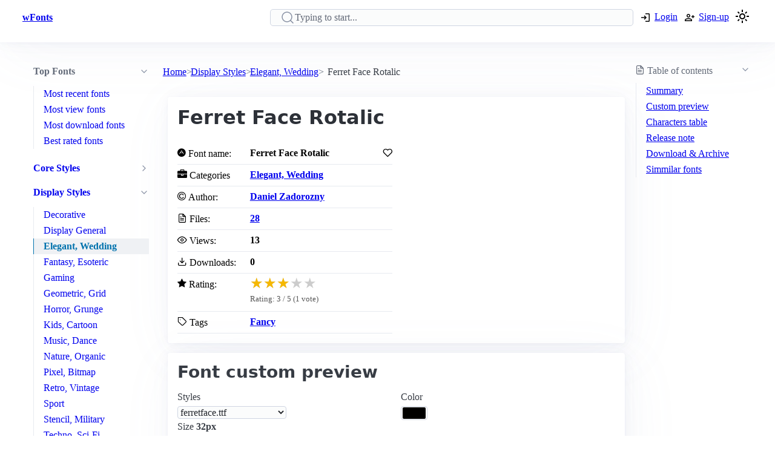

--- FILE ---
content_type: text/html; charset=utf-8
request_url: https://www.wfonts.com/font/ferret-face-rotalic
body_size: 12550
content:
<!DOCTYPE html>

<html lang="en" data-theme="light">
<head>
    <title>Ferret Face Rotalic Font</title>
    <meta charSet="utf-8" />
    <meta name="viewport" content="width=device-width,initial-scale=1" />
    <link rel="dns-prefetch" href="https://fonts.googleapis.com">
    <link rel="dns-prefetch" href="https://pagead2.googlesyndication.com">
    <link rel="dns-prefetch" href="https://www.google-analytics.com">
    <link rel="dns-prefetch" href="https://adservice.google.com">
    <link rel="dns-prefetch" href="https://googleads.g.doubleclick.net">
    <link rel="dns-prefetch" href="https://www.googletagservices.com">
    <link rel="dns-prefetch" href="https://www.doubleclickbygoogle.com">
    <link rel="dns-prefetch" href="https://static.wfonts.com">
    <link rel="dns-prefetch" href="https://media.wfonts.com">
    <link rel="preconnect" href="https://fonts.gstatic.com" crossorigin>
    <link rel="preconnect" href="https://static.wfonts.com" crossorigin>
    <link rel="preconnect" href="https://media.wfonts.com" crossorigin>

    
    

<meta name="description" content="Download Ferret Face Rotalic Copyright 2013 Iconian Fonts - www. iconian. com. FontFamily Ferret Face. FontSubfamily Regular" />
<meta name="keywords" content="Ferret Face Rotalic, Daniel Zadorozny, Elegant, Wedding, Fancy" />


<meta property="og:locale" content="en_US" />
<meta property="og:site_name" content="www.wfonts.com" />
<meta property="og:title" content="Ferret Face Rotalic" />
<meta property="og:description" content="Download Ferret Face Rotalic Copyright 2013 Iconian Fonts - www. iconian. com. FontFamily Ferret Face. FontSubfamily Regular" />
<meta property="og:url" content="https://www.wfonts.com/font/ferret-face-rotalic" />
<meta property="og:image" content="https://media.wfonts.com/sample-character/data/2014/07/24/ferret-face-rotalic/ferretface.ttf" />


<meta name="twitter:card" content="summary" />
<meta name="twitter:site" content="www.wfonts.com">
<meta name="twitter:title" content="Ferret Face Rotalic">
<meta name="twitter:description" content="Download Ferret Face Rotalic Copyright 2013 Iconian Fonts - www. iconian. com. FontFamily Ferret Face. FontSubfamily Regular">
<meta name="twitter:url" content="https://www.wfonts.com/font/ferret-face-rotalic">

<link rel="canonical" href="https://www.wfonts.com/font/ferret-face-rotalic" />


    <meta itemprop="dateCreated" content="7/24/2014 9:57:00 AM" />
    <meta itemprop="dateModified" content="7/24/2014 9:57:00 AM" />
    


        <link href="https://static.wfonts.com/Assets/css/1.1.2.3.css" rel="stylesheet" />
            <script type="text/plain"
                    data-cookie-category="marketing"
                    data-src="https://pagead2.googlesyndication.com/pagead/js/adsbygoogle.js?client=ca-pub-7253668261457811"
                    async
                    crossorigin="anonymous"></script>
        <!-- GA4 base script -->
        <script async src="https://www.googletagmanager.com/gtag/js?id=G-TS0JV8MQVD"></script>
        <script>
            window.dataLayer = window.dataLayer || [];
            function gtag() { dataLayer.push(arguments); }

            gtag('consent', 'default', {
                ad_storage: 'denied',
                ad_user_data: 'denied',
                ad_personalization: 'denied',
                analytics_storage: 'denied'
            });

            gtag('js', new Date());

            gtag('config', 'G-TS0JV8MQVD', {
                send_page_view: false
            });
        </script>
        <!-- GA4 base script -->
        <script defer src="https://static.wfonts.com/Assets/js/1.1.2.3.js"></script>


    
    <script type="application/ld+json">
    {"@context":"https://schema.org","@type":"BreadcrumbList","itemListElement":[{"@type":"ListItem","position":1,"name":"Home","item":"https://www.wfonts.com/"},{"@type":"ListItem","position":2,"name":"Display Styles","item":"https://www.wfonts.com/category/display-styles"},{"@type":"ListItem","position":3,"name":"Elegant, Wedding","item":"https://www.wfonts.com/category/display-styles/elegant-wedding"},{"@type":"ListItem","position":4,"name":"Ferret Face Rotalic","item":"https://www.wfonts.com/font/ferret-face-rotalic"}]}
    </script>
        <script type="application/ld+json">
            {"@context":"http://schema.org/","@type":"SoftwareApplication","name":"Ferret Face Rotalic","operatingSystem":"WINDOWS","applicationCategory":"https://schema.org/FontApplication","aggregateRating":{"@type":"AggregateRating","ratingValue":"3","reviewCount":"1","bestRating":"3","worstRating":"3"}}
        </script>


    <script type='application/ld+json'>
        {"@context":"https:\/\/schema.org","@type":"WebSite","@id":"#website","url":"https:\/\/www.wfonts.com\/","name":"Download free font","potentialAction":{"@type":"SearchAction","target":"https:\/\/www.wfonts.com\/search?q={search_term_string}","query-input":"required name=search_term_string"}}
    </script>

</head>
<body>


    <header>
        <div class="container">
            <nav>
                <ul>
                    <li class="show-xs">
                        <a aria-label="Discover all fonts categories" class="secondary" href="javascript:;" data-toggle="font-category">
                            <svg xmlns="http://www.w3.org/2000/svg" width="24" height="24" viewBox="0 0 24 24" stroke-width="2" stroke="currentColor" fill="none" stroke-linecap="round" stroke-linejoin="round" class="icon-menu"><path d="M4 6l16 0"></path><path d="M4 12l16 0"></path><path d="M4 18l16 0"></path></svg>
                        </a>
                    </li>
                    <li class="hide-xs"><a class="secondary" href="/" title=""><strong>wFonts</strong></a></li>
                </ul>
                <ul>
                    <li>
                        <form method="get" action="/search" id="formSearch">

                            <input required aria-label="Search" placeholder="Typing to start..." type="search" name="q" id="searchBox" value="" />
                            <div id="autocompleteResult"></div>
                        </form>
                    </li>

                        <li>
                            <a aria-label="Logon your account" class="secondary" role="button" href="/Account/Login?ReturnUrl=https://www.wfonts.com/font/ferret-face-rotalic">
                                <svg xmlns="http://www.w3.org/2000/svg" height="20px" viewBox="0 -960 960 960" width="20px"><path d="M480-144v-72h264v-528H480v-72h264q29.7 0 50.85 21.15Q816-773.7 816-744v528q0 29.7-21.15 50.85Q773.7-144 744-144H480Zm-72-168-51-51 81-81H144v-72h294l-81-81 51-51 168 168-168 168Z" /></svg>
                                <span class="hide-xs">Login</span>
                            </a>
                        </li>
                        <li>
                            <a aria-label="Create a new account" class="secondary" role="button" href="/Account/Register">
                                <svg xmlns="http://www.w3.org/2000/svg" height="20px" viewBox="0 -960 960 960" width="20px"><path d="M708-432v-84h-84v-72h84v-84h72v84h84v72h-84v84h-72Zm-324-48q-60 0-102-42t-42-102q0-60 42-102t102-42q60 0 102 42t42 102q0 60-42 102t-102 42ZM96-192v-92q0-25.78 12.5-47.39T143-366q55-32 116-49t125-17q64 0 125 17t116 49q22 13 34.5 34.61T672-284v92H96Zm72-72h432v-20q0-6.47-3.03-11.76-3.02-5.3-7.97-8.24-47-27-99-41.5T384-360q-54 0-106 14.5T179-304q-4.95 2.94-7.98 8.24Q168-290.47 168-284v20Zm216.21-288Q414-552 435-573.21t21-51Q456-654 434.79-675t-51-21Q354-696 333-674.79t-21 51Q312-594 333.21-573t51 21Zm-.21-73Zm0 361Z" /></svg>
                                <span class="hide-xs">Sign-up</span>
                            </a>
                        </li>
                    <li>
                        <a title="Theme switcher" href="javascript:;" id="themeToggle" class="secondary">
                            <span id="themeIcon">🌙</span>
                        </a>
                    </li>
                </ul>
            </nav>
        </div>
    </header>


    




<main class="layout-details container">
    



<aside id="font-category" class="mslide left">
    <nav>
        <ul class="show-xs">
            <li><a class="secondary" href="/"><strong>Home</strong></a></li>
            <li class="close-m-menu" data-toggle="font-category">
                <a class="secondary">
                    <svg xmlns="http://www.w3.org/2000/svg" width="24" height="24" viewBox="0 0 24 24" fill="none" stroke="currentColor" stroke-width="2" stroke-linecap="round" stroke-linejoin="round"><path stroke="none" d="M0 0h24v24H0z" fill="none" /><path d="M18 6l-12 12" /><path d="M6 6l12 12" /></svg>
                </a>
            </li>
        </ul>


            <details open>
                <summary>
                    <strong>Top Fonts</strong>
                </summary>
                <ul>
                            <li><a class="secondary" href="/top/recent">Most recent fonts</a></li>
                            <li><a class="secondary" href="/top/view">Most view fonts</a></li>
                            <li><a class="secondary" href="/top/download">Most download fonts</a></li>
                            <li><a class="secondary" href="/top/rated">Best rated fonts</a></li>
                </ul>
            </details>


                <details >
                    <summary>
                        <a class="secondary" href="/category/core-styles"><strong>Core Styles</strong></a>
                    </summary>
                    <ul>
                                <li>
                                    <a class="secondary" href="/category/core-styles/blackletter-gothic">Blackletter, Gothic</a>
                                </li>
                                <li>
                                    <a class="secondary" href="/category/core-styles/modern-minimal">Modern, Minimal</a>
                                </li>
                                <li>
                                    <a class="secondary" href="/category/core-styles/monospace-typewriter">Monospace, Typewriter</a>
                                </li>
                                <li>
                                    <a class="secondary" href="/category/core-styles/sans-serif">Sans Serif</a>
                                </li>
                                <li>
                                    <a class="secondary" href="/category/core-styles/script-handwritten">Script, Handwritten</a>
                                </li>
                                <li>
                                    <a class="secondary" href="/category/core-styles/style-variants">Style Variants</a>
                                </li>
                    </ul>
                </details>
                <details open>
                    <summary>
                        <a class="secondary" href="/category/display-styles"><strong>Display Styles</strong></a>
                    </summary>
                    <ul>
                                <li>
                                    <a class="secondary" href="/category/display-styles/decorative">Decorative</a>
                                </li>
                                <li>
                                    <a class="secondary" href="/category/display-styles/display-general">Display General</a>
                                </li>
                                <li class="active">
                                    <a class="secondary" href="/category/display-styles/elegant-wedding" aria-current="page">Elegant, Wedding</a>
                                </li>
                                <li>
                                    <a class="secondary" href="/category/display-styles/fantasy-esoteric">Fantasy, Esoteric</a>
                                </li>
                                <li>
                                    <a class="secondary" href="/category/display-styles/gaming">Gaming</a>
                                </li>
                                <li>
                                    <a class="secondary" href="/category/display-styles/geometric-grid">Geometric, Grid</a>
                                </li>
                                <li>
                                    <a class="secondary" href="/category/display-styles/horror-grunge">Horror, Grunge</a>
                                </li>
                                <li>
                                    <a class="secondary" href="/category/display-styles/kids-cartoon">Kids, Cartoon</a>
                                </li>
                                <li>
                                    <a class="secondary" href="/category/display-styles/music-dance">Music, Dance</a>
                                </li>
                                <li>
                                    <a class="secondary" href="/category/display-styles/nature-organic">Nature, Organic</a>
                                </li>
                                <li>
                                    <a class="secondary" href="/category/display-styles/pixel-bitmap">Pixel, Bitmap</a>
                                </li>
                                <li>
                                    <a class="secondary" href="/category/display-styles/retro-vintage">Retro, Vintage</a>
                                </li>
                                <li>
                                    <a class="secondary" href="/category/display-styles/sport">Sport</a>
                                </li>
                                <li>
                                    <a class="secondary" href="/category/display-styles/stencil-military">Stencil, Military</a>
                                </li>
                                <li>
                                    <a class="secondary" href="/category/display-styles/techno-sci-fi">Techno, Sci-Fi</a>
                                </li>
                                <li>
                                    <a class="secondary" href="/category/display-styles/urban-tattoo">Urban, Tattoo</a>
                                </li>
                                <li>
                                    <a class="secondary" href="/category/display-styles/western">Western</a>
                                </li>
                    </ul>
                </details>
                <details >
                    <summary>
                        <a class="secondary" href="/category/thematic-holiday"><strong>Thematic, Holiday</strong></a>
                    </summary>
                    <ul>
                                <li>
                                    <a class="secondary" href="/category/thematic-holiday/art-creative">Art, Creative</a>
                                </li>
                                <li>
                                    <a class="secondary" href="/category/thematic-holiday/holiday-seasons">Holiday, Seasons</a>
                                </li>
                                <li>
                                    <a class="secondary" href="/category/thematic-holiday/mood-lifestyle">Mood, Lifestyle</a>
                                </li>
                    </ul>
                </details>
                <details >
                    <summary>
                        <a class="secondary" href="/category/culture-language"><strong>Culture, Language</strong></a>
                    </summary>
                    <ul>
                                <li>
                                    <a class="secondary" href="/category/culture-language/ancient-mythic">Ancient, Mythic</a>
                                </li>
                                <li>
                                    <a class="secondary" href="/category/culture-language/classical">Classical</a>
                                </li>
                                <li>
                                    <a class="secondary" href="/category/culture-language/east-asian">East Asian</a>
                                </li>
                                <li>
                                    <a class="secondary" href="/category/culture-language/european">European</a>
                                </li>
                                <li>
                                    <a class="secondary" href="/category/culture-language/generic-foreign">Generic Foreign</a>
                                </li>
                                <li>
                                    <a class="secondary" href="/category/culture-language/latin-american">Latin American</a>
                                </li>
                                <li>
                                    <a class="secondary" href="/category/culture-language/middle-eastern-asian">Middle Eastern, Asian</a>
                                </li>
                                <li>
                                    <a class="secondary" href="/category/culture-language/national-styles">National Styles</a>
                                </li>
                                <li>
                                    <a class="secondary" href="/category/culture-language/vietnamese">Vietnamese</a>
                                </li>
                    </ul>
                </details>
                <details >
                    <summary>
                        <a class="secondary" href="/category/brand-media"><strong>Brand, Media</strong></a>
                    </summary>
                    <ul>
                                <li>
                                    <a class="secondary" href="/category/brand-media/brand-logo-style">Brand, Logo Style</a>
                                </li>
                                <li>
                                    <a class="secondary" href="/category/brand-media/film-television">Film, Television</a>
                                </li>
                                <li>
                                    <a class="secondary" href="/category/brand-media/franchise-character">Franchise / Character</a>
                                </li>
                    </ul>
                </details>
                <details >
                    <summary>
                        <a class="secondary" href="/category/symbols-icons"><strong>Symbols, Icons</strong></a>
                    </summary>
                    <ul>
                                <li>
                                    <a class="secondary" href="/category/symbols-icons/dingbats-ornaments">Dingbats, Ornaments</a>
                                </li>
                                <li>
                                    <a class="secondary" href="/category/symbols-icons/people-faces">People, Faces</a>
                                </li>
                                <li>
                                    <a class="secondary" href="/category/symbols-icons/shapes-icons">Shapes, Icons</a>
                                </li>
                    </ul>
                </details>
                <details >
                    <summary>
                        <a class="secondary" href="/category/system-technical"><strong>System, Technical</strong></a>
                    </summary>
                    <ul>
                                <li>
                                    <a class="secondary" href="/category/system-technical/encoding">Encoding</a>
                                </li>
                                <li>
                                    <a class="secondary" href="/category/system-technical/os-fonts">OS Fonts</a>
                                </li>
                    </ul>
                </details>
                <details >
                    <summary>
                        <a class="secondary" href="/category/other"><strong>Other</strong></a>
                    </summary>
                    <ul>
                                <li>
                                    <a class="secondary" href="/category/other/miscellaneous">Miscellaneous</a>
                                </li>
                                <li>
                                    <a class="secondary" href="/category/other/specialty">Specialty</a>
                                </li>
                    </ul>
                </details>


    </nav>
</aside>

    <nav aria-label="breadcrumb">
    <ol>
            <li>
                    <a href="/">Home</a>
            </li>
            <li>
                    <a href="/category/display-styles">Display Styles</a>
            </li>
            <li>
                    <a href="/category/display-styles/elegant-wedding">Elegant, Wedding</a>
            </li>
            <li>
                    <span aria-current="page">Ferret Face Rotalic</span>
            </li>
    </ol>
</nav>

    <aside class="table-of-content">
        <nav id="toc">
            <details>
                <summary><i class="icon-file-text"></i> <span>Table of contents</span></summary>
                <ol>
                    <li><a class="secondary" href="#summary">Summary</a></li>
                    <li><a class="secondary" href="#font-preview-section">Custom preview</a></li>
                    <li><a class="secondary" href="#characters-table">Characters table</a></li>
                    <li><a class="secondary" href="#release-note">Release note</a></li>
                    <li><a class="secondary" href="#archive">Download & Archive</a></li>
                    <li><a class="secondary" href="#simmilar">Simmilar fonts</a></li>
                </ol>
            </details>

            <div class="adr">
                <ins class="adsbygoogle"
     style="display:block"
     data-ad-client="ca-pub-7253668261457811"
     data-ad-slot="4908186718"
     data-ad-format="auto"
     data-full-width-responsive="true"></ins>

            </div>
        </nav>
    </aside>


    <div class="font-details">
        <article id="summary">
            <div class="heading">
                <h1>Ferret Face Rotalic</h1>
            </div>

            <div class="summary-container">
                <div class="font-summary">

                    <div>
                        <i class="icon-adn"></i> Font name:
                    </div>
                    <div class="grid-stats">
                        <strong>Ferret Face Rotalic</strong>
                            <a aria-label="Add from your favorites" role="button" class="outline" data-user="0" data-id="0" data-action="favorite">
                                <i class="icon-heart"></i>
                            </a>
                    </div>

                    <div><i class="icon-briefcase"></i> Categories</div>
                    <div><a href="/category/display-styles/elegant-wedding" title="Find all font by Elegant, Wedding category"><strong>Elegant, Wedding</strong></a></div>


                        <div>
                            <i class="icon-copyright"></i> Author:
                        </div>
                        <div>
                            <a title="Find all font by Daniel Zadorozny author" href="/author/daniel-zadorozny">
                                <strong>Daniel Zadorozny</strong>
                            </a>
                        </div>
                                                            <div>
                        <i class="icon-file-text"></i> Files:
                    </div>
                    <div>
                        <strong><a href="#archive">28</a></strong>
                    </div>

                    <div>
                        <i class="icon-eye"></i> Views:
                    </div>
                    <div class="grid-stats">
                        <strong>13</strong>

                    </div>

                    <div>
                        <i class="icon-download"></i> Downloads:
                    </div>
                    <div class="grid-stats">
                        <strong>0</strong>

                    </div>
                    <div>
                        <i class="icon-star"></i> Rating:
                    </div>

                    <div data-rating
                         data-item-id="103889"
                         data-avg="3"
                         data-votes="1">
                    </div>


                    <div>
                        <i class="icon-tag"></i> Tags
                    </div>
                    <div>
                        <div>
                            <a href="/tag/fancy" title="Find all font by Fancy tag"><strong>Fancy</strong></a>
                        </div>
                    </div>
                </div>

                <div class="gg-ad">
                    <ins class="adsbygoogle"
     style="display:block"
     data-ad-client="ca-pub-7253668261457811"
     data-ad-slot="4908186718"
     data-ad-format="auto"
     data-full-width-responsive="true"></ins>

                </div>
            </div>
        </article>


        <article id="font-preview-section">
            <h2>Font custom preview</h2>

            <form id="font-preview-form">
                <div class="grid">
                    <div>
                        <label>Styles</label>
                        <select name="style" aria-label="Select font style format" required>

                                <option value="/data/2014/07/24/ferret-face-rotalic/ferretface.ttf" selected>ferretface.ttf</option>
                                <option value="/data/2014/07/24/ferret-face-rotalic/ferretface3d.ttf" >ferretface3d.ttf</option>
                                <option value="/data/2014/07/24/ferret-face-rotalic/ferretface3dital.ttf" >ferretface3dital.ttf</option>
                                <option value="/data/2014/07/24/ferret-face-rotalic/ferretfacebold.ttf" >ferretfacebold.ttf</option>
                                <option value="/data/2014/07/24/ferret-face-rotalic/ferretfaceboldital.ttf" >ferretfaceboldital.ttf</option>
                                <option value="/data/2014/07/24/ferret-face-rotalic/ferretfacecond.ttf" >ferretfacecond.ttf</option>
                                <option value="/data/2014/07/24/ferret-face-rotalic/ferretfacecondital.ttf" >ferretfacecondital.ttf</option>
                                <option value="/data/2014/07/24/ferret-face-rotalic/ferretfaceexpand.ttf" >ferretfaceexpand.ttf</option>
                                <option value="/data/2014/07/24/ferret-face-rotalic/ferretfaceexpandital.ttf" >ferretfaceexpandital.ttf</option>
                                <option value="/data/2014/07/24/ferret-face-rotalic/ferretfaceital.ttf" >ferretfaceital.ttf</option>
                                <option value="/data/2014/07/24/ferret-face-rotalic/ferretfacelaser.ttf" >ferretfacelaser.ttf</option>
                                <option value="/data/2014/07/24/ferret-face-rotalic/ferretfacelaserital.ttf" >ferretfacelaserital.ttf</option>
                                <option value="/data/2014/07/24/ferret-face-rotalic/ferretfaceleft.ttf" >ferretfaceleft.ttf</option>
                                <option value="/data/2014/07/24/ferret-face-rotalic/ferretfacerotal.ttf" >ferretfacerotal.ttf</option>
                                <option value="/data/2014/07/24/ferret-face-rotalic/ferretface.woff" >ferretface.woff</option>
                                <option value="/data/2014/07/24/ferret-face-rotalic/ferretface3d.woff" >ferretface3d.woff</option>
                                <option value="/data/2014/07/24/ferret-face-rotalic/ferretface3dital.woff" >ferretface3dital.woff</option>
                                <option value="/data/2014/07/24/ferret-face-rotalic/ferretfacebold.woff" >ferretfacebold.woff</option>
                                <option value="/data/2014/07/24/ferret-face-rotalic/ferretfaceboldital.woff" >ferretfaceboldital.woff</option>
                                <option value="/data/2014/07/24/ferret-face-rotalic/ferretfacecond.woff" >ferretfacecond.woff</option>
                                <option value="/data/2014/07/24/ferret-face-rotalic/ferretfacecondital.woff" >ferretfacecondital.woff</option>
                                <option value="/data/2014/07/24/ferret-face-rotalic/ferretfaceexpand.woff" >ferretfaceexpand.woff</option>
                                <option value="/data/2014/07/24/ferret-face-rotalic/ferretfaceexpandital.woff" >ferretfaceexpandital.woff</option>
                                <option value="/data/2014/07/24/ferret-face-rotalic/ferretfaceital.woff" >ferretfaceital.woff</option>
                                <option value="/data/2014/07/24/ferret-face-rotalic/ferretfacelaser.woff" >ferretfacelaser.woff</option>
                                <option value="/data/2014/07/24/ferret-face-rotalic/ferretfacelaserital.woff" >ferretfacelaserital.woff</option>
                                <option value="/data/2014/07/24/ferret-face-rotalic/ferretfaceleft.woff" >ferretfaceleft.woff</option>
                                <option value="/data/2014/07/24/ferret-face-rotalic/ferretfacerotal.woff" >ferretfacerotal.woff</option>
                        </select>
                    </div>

                    <div>
                        <label>Color</label>
                        <input type="color" name="color" aria-label="Color picker">
                    </div>
                </div>

                <div>
                    <label>
                        <span>
                            Size
                            <strong id="font-size-value">32px</strong>
                        </span>
                    </label>
                    <input type="range" name="size" min="10" max="120" value="32" aria-label="Customize size preview">
                </div>

                <div>
                    <label>
                        Text
                    </label>
                    <div id="preview-text-input"
                         contenteditable="true"
                         data-role="preview-text"
                         data-placeholder="Write something to preview..."></div>
                </div>
            </form>

            <div id="preview-render" aria-live="polite"></div>

            <div class="pre-css">
                <pre id="css-snippet-box"></pre>
                <button type="button" id="copy-css-btn" aria-label="Copy custom font style using your website">
                    <i class="icon-content_copy"></i>
                </button>
            </div>

        </article>

        <article id="characters-table">


                <div class="grid">
                    <h2>Characters table sample</h2>
                    <select id="get-language" name="get-language" aria-label="Supported languages and preview..." onchange="changeCmap(103889, this.value);" required>
                        <option value="" disabled selected>Select supports languages preview...</option>
                            <optgroup label="Latin">
                                    <option value="basic-latin">Basic Latin (95)</option>
                                    <option value="latin-1">Latin-1 Supplement (96)</option>
                                    <option value="latin-ext-a">Latin Extended-A (7)</option>
                                    <option value="latin-ext-b">Latin Extended-B (1)</option>
                            </optgroup>
                            <optgroup label="Symbols &amp; Punctuation">
                                    <option value="punctuation">General Punctuation (15)</option>
                                    <option value="currency">Currency Symbols (1)</option>
                                    <option value="letterlike">Letterlike Symbols (1)</option>
                            </optgroup>
                    </select>
                </div>
            <div id="table-chars">
                    <div class="table-chars-r">
                            <div>
                                <span class="label">A</span>
                                <span class="preview">A</span>
                            </div>
                            <div>
                                <span class="label">B</span>
                                <span class="preview">B</span>
                            </div>
                            <div>
                                <span class="label">C</span>
                                <span class="preview">C</span>
                            </div>
                            <div>
                                <span class="label">D</span>
                                <span class="preview">D</span>
                            </div>
                            <div>
                                <span class="label">E</span>
                                <span class="preview">E</span>
                            </div>
                            <div>
                                <span class="label">F</span>
                                <span class="preview">F</span>
                            </div>
                            <div>
                                <span class="label">G</span>
                                <span class="preview">G</span>
                            </div>
                            <div>
                                <span class="label">H</span>
                                <span class="preview">H</span>
                            </div>
                            <div>
                                <span class="label">I</span>
                                <span class="preview">I</span>
                            </div>
                            <div>
                                <span class="label">J</span>
                                <span class="preview">J</span>
                            </div>
                            <div>
                                <span class="label">K</span>
                                <span class="preview">K</span>
                            </div>
                            <div>
                                <span class="label">L</span>
                                <span class="preview">L</span>
                            </div>
                            <div>
                                <span class="label">M</span>
                                <span class="preview">M</span>
                            </div>
                            <div>
                                <span class="label">N</span>
                                <span class="preview">N</span>
                            </div>
                            <div>
                                <span class="label">O</span>
                                <span class="preview">O</span>
                            </div>
                            <div>
                                <span class="label">P</span>
                                <span class="preview">P</span>
                            </div>
                            <div>
                                <span class="label">Q</span>
                                <span class="preview">Q</span>
                            </div>
                            <div>
                                <span class="label">R</span>
                                <span class="preview">R</span>
                            </div>
                            <div>
                                <span class="label">S</span>
                                <span class="preview">S</span>
                            </div>
                            <div>
                                <span class="label">T</span>
                                <span class="preview">T</span>
                            </div>
                            <div>
                                <span class="label">U</span>
                                <span class="preview">U</span>
                            </div>
                            <div>
                                <span class="label">V</span>
                                <span class="preview">V</span>
                            </div>
                            <div>
                                <span class="label">W</span>
                                <span class="preview">W</span>
                            </div>
                            <div>
                                <span class="label">X</span>
                                <span class="preview">X</span>
                            </div>
                            <div>
                                <span class="label">Y</span>
                                <span class="preview">Y</span>
                            </div>
                            <div>
                                <span class="label">Z</span>
                                <span class="preview">Z</span>
                            </div>
                    </div>
                    <div class="table-chars-r">
                            <div>
                                <span class="label">a</span>
                                <span class="preview">a</span>
                            </div>
                            <div>
                                <span class="label">b</span>
                                <span class="preview">b</span>
                            </div>
                            <div>
                                <span class="label">c</span>
                                <span class="preview">c</span>
                            </div>
                            <div>
                                <span class="label">d</span>
                                <span class="preview">d</span>
                            </div>
                            <div>
                                <span class="label">e</span>
                                <span class="preview">e</span>
                            </div>
                            <div>
                                <span class="label">f</span>
                                <span class="preview">f</span>
                            </div>
                            <div>
                                <span class="label">g</span>
                                <span class="preview">g</span>
                            </div>
                            <div>
                                <span class="label">h</span>
                                <span class="preview">h</span>
                            </div>
                            <div>
                                <span class="label">i</span>
                                <span class="preview">i</span>
                            </div>
                            <div>
                                <span class="label">j</span>
                                <span class="preview">j</span>
                            </div>
                            <div>
                                <span class="label">k</span>
                                <span class="preview">k</span>
                            </div>
                            <div>
                                <span class="label">l</span>
                                <span class="preview">l</span>
                            </div>
                            <div>
                                <span class="label">m</span>
                                <span class="preview">m</span>
                            </div>
                            <div>
                                <span class="label">n</span>
                                <span class="preview">n</span>
                            </div>
                            <div>
                                <span class="label">o</span>
                                <span class="preview">o</span>
                            </div>
                            <div>
                                <span class="label">p</span>
                                <span class="preview">p</span>
                            </div>
                            <div>
                                <span class="label">q</span>
                                <span class="preview">q</span>
                            </div>
                            <div>
                                <span class="label">r</span>
                                <span class="preview">r</span>
                            </div>
                            <div>
                                <span class="label">s</span>
                                <span class="preview">s</span>
                            </div>
                            <div>
                                <span class="label">t</span>
                                <span class="preview">t</span>
                            </div>
                            <div>
                                <span class="label">u</span>
                                <span class="preview">u</span>
                            </div>
                            <div>
                                <span class="label">v</span>
                                <span class="preview">v</span>
                            </div>
                            <div>
                                <span class="label">w</span>
                                <span class="preview">w</span>
                            </div>
                            <div>
                                <span class="label">x</span>
                                <span class="preview">x</span>
                            </div>
                            <div>
                                <span class="label">y</span>
                                <span class="preview">y</span>
                            </div>
                            <div>
                                <span class="label">z</span>
                                <span class="preview">z</span>
                            </div>
                    </div>
                    <div class="table-chars-r">
                            <div>
                                <span class="label">0</span>
                                <span class="preview">0</span>
                            </div>
                            <div>
                                <span class="label">1</span>
                                <span class="preview">1</span>
                            </div>
                            <div>
                                <span class="label">2</span>
                                <span class="preview">2</span>
                            </div>
                            <div>
                                <span class="label">3</span>
                                <span class="preview">3</span>
                            </div>
                            <div>
                                <span class="label">4</span>
                                <span class="preview">4</span>
                            </div>
                            <div>
                                <span class="label">5</span>
                                <span class="preview">5</span>
                            </div>
                            <div>
                                <span class="label">6</span>
                                <span class="preview">6</span>
                            </div>
                            <div>
                                <span class="label">7</span>
                                <span class="preview">7</span>
                            </div>
                            <div>
                                <span class="label">8</span>
                                <span class="preview">8</span>
                            </div>
                            <div>
                                <span class="label">9</span>
                                <span class="preview">9</span>
                            </div>
                    </div>
                    <div class="table-chars-r">
                            <div>
                                <span class="label">)</span>
                                <span class="preview">)</span>
                            </div>
                            <div>
                                <span class="label">!</span>
                                <span class="preview">!</span>
                            </div>
                            <div>
                                <span class="label">2</span>
                                <span class="preview">2</span>
                            </div>
                            <div>
                                <span class="label">#</span>
                                <span class="preview">#</span>
                            </div>
                            <div>
                                <span class="label">$</span>
                                <span class="preview">$</span>
                            </div>
                            <div>
                                <span class="label">%</span>
                                <span class="preview">%</span>
                            </div>
                            <div>
                                <span class="label">^</span>
                                <span class="preview">^</span>
                            </div>
                            <div>
                                <span class="label">&amp;</span>
                                <span class="preview">&amp;</span>
                            </div>
                            <div>
                                <span class="label">*</span>
                                <span class="preview">*</span>
                            </div>
                            <div>
                                <span class="label">(</span>
                                <span class="preview">(</span>
                            </div>
                            <div>
                                <span class="label">.</span>
                                <span class="preview">.</span>
                            </div>
                            <div>
                                <span class="label">/</span>
                                <span class="preview">/</span>
                            </div>
                            <div>
                                <span class="label">;</span>
                                <span class="preview">;</span>
                            </div>
                            <div>
                                <span class="label">&#39;</span>
                                <span class="preview">&#39;</span>
                            </div>
                            <div>
                                <span class="label">[</span>
                                <span class="preview">[</span>
                            </div>
                            <div>
                                <span class="label">&lt;</span>
                                <span class="preview">&lt;</span>
                            </div>
                            <div>
                                <span class="label">?</span>
                                <span class="preview">?</span>
                            </div>
                            <div>
                                <span class="label">&quot;</span>
                                <span class="preview">&quot;</span>
                            </div>
                            <div>
                                <span class="label">}</span>
                                <span class="preview">}</span>
                            </div>
                    </div>
            </div>
        </article>



        <article id="release-note">
            <h2>Release note</h2>
                    <p>Copyright 2013 Iconian Fonts - www.iconian.com</p>
                    <p>FontFamily Ferret Face</p>
                    <p>FontSubfamily Regular</p>
                    <p>FontSubfamilyID Ferret Face Regular: 2013</p>
                    <p>FontName Ferret Face Regular</p>
                    <p>NameTableVersion Version 1.0; 2013</p>
                    <p>PostScriptFontName FerretFace</p>
                    <p>Designer Daniel Zadorozny</p>
                    <p>DesignerURL http://www.iconian.com</p>
        </article>


        <article id="archive">
            <div class="grid">
                <h2>Font archive files</h2>
                    <a aria-label="Download all Ferret Face Rotalic font, ferret-face-rotalic.zip" role="button" href="https://static.wfonts.com/download/data/2014/07/24/ferret-face-rotalic/ferret-face-rotalic.zip" track-method="download" track-id="103889">
                        <i class="icon-download"></i> <span>Download ferret-face-rotalic.zip</span> (454.4KB)
                    </a>
            </div>
            <div class="font-archive">
                <strong>#</strong>
                <strong>File name</strong>
                <strong>Size</strong>
                <strong></strong>

                    <strong class="idx">1</strong>
                    <strong class="filename">
                        ferretface.ttf
                    </strong>
                    <span>
                        32.2KB
                    </span>
                    <span>
                            <a role="button" href="https://static.wfonts.com/download/data/2014/07/24/ferret-face-rotalic/ferretface.ttf" aria-label="Download ferretface.ttf" track-method="download" track-id="103889"><i class="icon-download"></i></a>
                    </span>
                    <strong class="idx">2</strong>
                    <strong class="filename">
                        ferretface3d.ttf
                    </strong>
                    <span>
                        65KB
                    </span>
                    <span>
                            <a role="button" href="https://static.wfonts.com/download/data/2014/07/24/ferret-face-rotalic/ferretface3d.ttf" aria-label="Download ferretface3d.ttf" track-method="download" track-id="103889"><i class="icon-download"></i></a>
                    </span>
                    <strong class="idx">3</strong>
                    <strong class="filename">
                        ferretface3dital.ttf
                    </strong>
                    <span>
                        67.2KB
                    </span>
                    <span>
                            <a role="button" href="https://static.wfonts.com/download/data/2014/07/24/ferret-face-rotalic/ferretface3dital.ttf" aria-label="Download ferretface3dital.ttf" track-method="download" track-id="103889"><i class="icon-download"></i></a>
                    </span>
                    <strong class="idx">4</strong>
                    <strong class="filename">
                        ferretfacebold.ttf
                    </strong>
                    <span>
                        34.4KB
                    </span>
                    <span>
                            <a role="button" href="https://static.wfonts.com/download/data/2014/07/24/ferret-face-rotalic/ferretfacebold.ttf" aria-label="Download ferretfacebold.ttf" track-method="download" track-id="103889"><i class="icon-download"></i></a>
                    </span>
                    <strong class="idx">5</strong>
                    <strong class="filename">
                        ferretfaceboldital.ttf
                    </strong>
                    <span>
                        36KB
                    </span>
                    <span>
                            <a role="button" href="https://static.wfonts.com/download/data/2014/07/24/ferret-face-rotalic/ferretfaceboldital.ttf" aria-label="Download ferretfaceboldital.ttf" track-method="download" track-id="103889"><i class="icon-download"></i></a>
                    </span>
                    <strong class="idx">6</strong>
                    <strong class="filename">
                        ferretfacecond.ttf
                    </strong>
                    <span>
                        31.5KB
                    </span>
                    <span>
                            <a role="button" href="https://static.wfonts.com/download/data/2014/07/24/ferret-face-rotalic/ferretfacecond.ttf" aria-label="Download ferretfacecond.ttf" track-method="download" track-id="103889"><i class="icon-download"></i></a>
                    </span>
                    <strong class="idx">7</strong>
                    <strong class="filename">
                        ferretfacecondital.ttf
                    </strong>
                    <span>
                        32.9KB
                    </span>
                    <span>
                            <a role="button" href="https://static.wfonts.com/download/data/2014/07/24/ferret-face-rotalic/ferretfacecondital.ttf" aria-label="Download ferretfacecondital.ttf" track-method="download" track-id="103889"><i class="icon-download"></i></a>
                    </span>
                    <strong class="idx">8</strong>
                    <strong class="filename">
                        ferretfaceexpand.ttf
                    </strong>
                    <span>
                        32.6KB
                    </span>
                    <span>
                            <a role="button" href="https://static.wfonts.com/download/data/2014/07/24/ferret-face-rotalic/ferretfaceexpand.ttf" aria-label="Download ferretfaceexpand.ttf" track-method="download" track-id="103889"><i class="icon-download"></i></a>
                    </span>
                    <strong class="idx">9</strong>
                    <strong class="filename">
                        ferretfaceexpandital.ttf
                    </strong>
                    <span>
                        33.7KB
                    </span>
                    <span>
                            <a role="button" href="https://static.wfonts.com/download/data/2014/07/24/ferret-face-rotalic/ferretfaceexpandital.ttf" aria-label="Download ferretfaceexpandital.ttf" track-method="download" track-id="103889"><i class="icon-download"></i></a>
                    </span>
                    <strong class="idx">10</strong>
                    <strong class="filename">
                        ferretfaceital.ttf
                    </strong>
                    <span>
                        33.2KB
                    </span>
                    <span>
                            <a role="button" href="https://static.wfonts.com/download/data/2014/07/24/ferret-face-rotalic/ferretfaceital.ttf" aria-label="Download ferretfaceital.ttf" track-method="download" track-id="103889"><i class="icon-download"></i></a>
                    </span>
                    <strong class="idx">11</strong>
                    <strong class="filename">
                        ferretfacelaser.ttf
                    </strong>
                    <span>
                        33.6KB
                    </span>
                    <span>
                            <a role="button" href="https://static.wfonts.com/download/data/2014/07/24/ferret-face-rotalic/ferretfacelaser.ttf" aria-label="Download ferretfacelaser.ttf" track-method="download" track-id="103889"><i class="icon-download"></i></a>
                    </span>
                    <strong class="idx">12</strong>
                    <strong class="filename">
                        ferretfacelaserital.ttf
                    </strong>
                    <span>
                        34.8KB
                    </span>
                    <span>
                            <a role="button" href="https://static.wfonts.com/download/data/2014/07/24/ferret-face-rotalic/ferretfacelaserital.ttf" aria-label="Download ferretfacelaserital.ttf" track-method="download" track-id="103889"><i class="icon-download"></i></a>
                    </span>
                    <strong class="idx">13</strong>
                    <strong class="filename">
                        ferretfaceleft.ttf
                    </strong>
                    <span>
                        33.1KB
                    </span>
                    <span>
                            <a role="button" href="https://static.wfonts.com/download/data/2014/07/24/ferret-face-rotalic/ferretfaceleft.ttf" aria-label="Download ferretfaceleft.ttf" track-method="download" track-id="103889"><i class="icon-download"></i></a>
                    </span>
                    <strong class="idx">14</strong>
                    <strong class="filename">
                        ferretfacerotal.ttf
                    </strong>
                    <span>
                        34.5KB
                    </span>
                    <span>
                            <a role="button" href="https://static.wfonts.com/download/data/2014/07/24/ferret-face-rotalic/ferretfacerotal.ttf" aria-label="Download ferretfacerotal.ttf" track-method="download" track-id="103889"><i class="icon-download"></i></a>
                    </span>
                    <strong class="idx">15</strong>
                    <strong class="filename">
                        ferretface.woff
                    </strong>
                    <span>
                        12.2KB
                    </span>
                    <span>
                            <a role="button" href="https://static.wfonts.com/download/data/2014/07/24/ferret-face-rotalic/ferretface.woff" aria-label="Download ferretface.woff" track-method="download" track-id="103889"><i class="icon-download"></i></a>
                    </span>
                    <strong class="idx">16</strong>
                    <strong class="filename">
                        ferretface3d.woff
                    </strong>
                    <span>
                        24.4KB
                    </span>
                    <span>
                            <a role="button" href="https://static.wfonts.com/download/data/2014/07/24/ferret-face-rotalic/ferretface3d.woff" aria-label="Download ferretface3d.woff" track-method="download" track-id="103889"><i class="icon-download"></i></a>
                    </span>
                    <strong class="idx">17</strong>
                    <strong class="filename">
                        ferretface3dital.woff
                    </strong>
                    <span>
                        26.7KB
                    </span>
                    <span>
                            <a role="button" href="https://static.wfonts.com/download/data/2014/07/24/ferret-face-rotalic/ferretface3dital.woff" aria-label="Download ferretface3dital.woff" track-method="download" track-id="103889"><i class="icon-download"></i></a>
                    </span>
                    <strong class="idx">18</strong>
                    <strong class="filename">
                        ferretfacebold.woff
                    </strong>
                    <span>
                        15.6KB
                    </span>
                    <span>
                            <a role="button" href="https://static.wfonts.com/download/data/2014/07/24/ferret-face-rotalic/ferretfacebold.woff" aria-label="Download ferretfacebold.woff" track-method="download" track-id="103889"><i class="icon-download"></i></a>
                    </span>
                    <strong class="idx">19</strong>
                    <strong class="filename">
                        ferretfaceboldital.woff
                    </strong>
                    <span>
                        17.1KB
                    </span>
                    <span>
                            <a role="button" href="https://static.wfonts.com/download/data/2014/07/24/ferret-face-rotalic/ferretfaceboldital.woff" aria-label="Download ferretfaceboldital.woff" track-method="download" track-id="103889"><i class="icon-download"></i></a>
                    </span>
                    <strong class="idx">20</strong>
                    <strong class="filename">
                        ferretfacecond.woff
                    </strong>
                    <span>
                        12.7KB
                    </span>
                    <span>
                            <a role="button" href="https://static.wfonts.com/download/data/2014/07/24/ferret-face-rotalic/ferretfacecond.woff" aria-label="Download ferretfacecond.woff" track-method="download" track-id="103889"><i class="icon-download"></i></a>
                    </span>
                    <strong class="idx">21</strong>
                    <strong class="filename">
                        ferretfacecondital.woff
                    </strong>
                    <span>
                        13.9KB
                    </span>
                    <span>
                            <a role="button" href="https://static.wfonts.com/download/data/2014/07/24/ferret-face-rotalic/ferretfacecondital.woff" aria-label="Download ferretfacecondital.woff" track-method="download" track-id="103889"><i class="icon-download"></i></a>
                    </span>
                    <strong class="idx">22</strong>
                    <strong class="filename">
                        ferretfaceexpand.woff
                    </strong>
                    <span>
                        12.9KB
                    </span>
                    <span>
                            <a role="button" href="https://static.wfonts.com/download/data/2014/07/24/ferret-face-rotalic/ferretfaceexpand.woff" aria-label="Download ferretfaceexpand.woff" track-method="download" track-id="103889"><i class="icon-download"></i></a>
                    </span>
                    <strong class="idx">23</strong>
                    <strong class="filename">
                        ferretfaceexpandital.woff
                    </strong>
                    <span>
                        14.2KB
                    </span>
                    <span>
                            <a role="button" href="https://static.wfonts.com/download/data/2014/07/24/ferret-face-rotalic/ferretfaceexpandital.woff" aria-label="Download ferretfaceexpandital.woff" track-method="download" track-id="103889"><i class="icon-download"></i></a>
                    </span>
                    <strong class="idx">24</strong>
                    <strong class="filename">
                        ferretfaceital.woff
                    </strong>
                    <span>
                        13.9KB
                    </span>
                    <span>
                            <a role="button" href="https://static.wfonts.com/download/data/2014/07/24/ferret-face-rotalic/ferretfaceital.woff" aria-label="Download ferretfaceital.woff" track-method="download" track-id="103889"><i class="icon-download"></i></a>
                    </span>
                    <strong class="idx">25</strong>
                    <strong class="filename">
                        ferretfacelaser.woff
                    </strong>
                    <span>
                        13.5KB
                    </span>
                    <span>
                            <a role="button" href="https://static.wfonts.com/download/data/2014/07/24/ferret-face-rotalic/ferretfacelaser.woff" aria-label="Download ferretfacelaser.woff" track-method="download" track-id="103889"><i class="icon-download"></i></a>
                    </span>
                    <strong class="idx">26</strong>
                    <strong class="filename">
                        ferretfacelaserital.woff
                    </strong>
                    <span>
                        14.5KB
                    </span>
                    <span>
                            <a role="button" href="https://static.wfonts.com/download/data/2014/07/24/ferret-face-rotalic/ferretfacelaserital.woff" aria-label="Download ferretfacelaserital.woff" track-method="download" track-id="103889"><i class="icon-download"></i></a>
                    </span>
                    <strong class="idx">27</strong>
                    <strong class="filename">
                        ferretfaceleft.woff
                    </strong>
                    <span>
                        13.5KB
                    </span>
                    <span>
                            <a role="button" href="https://static.wfonts.com/download/data/2014/07/24/ferret-face-rotalic/ferretfaceleft.woff" aria-label="Download ferretfaceleft.woff" track-method="download" track-id="103889"><i class="icon-download"></i></a>
                    </span>
                    <strong class="idx">28</strong>
                    <strong class="filename">
                        ferretfacerotal.woff
                    </strong>
                    <span>
                        16.5KB
                    </span>
                    <span>
                            <a role="button" href="https://static.wfonts.com/download/data/2014/07/24/ferret-face-rotalic/ferretfacerotal.woff" aria-label="Download ferretfacerotal.woff" track-method="download" track-id="103889"><i class="icon-download"></i></a>
                    </span>
            </div>
        </article>

        <article class="similar" id="simmilar">
            <h2>Simmilar fonts</h2>

<div class="font-item">
    <p><a title="Download free font Eco-Files Rough" href="/font/eco-files-rough">Eco-Files Rough</a></p>

        <div class="font-image">
                <a href="/font/eco-files-rough" aria-label="Download Eco-Files Rough font">
                    <img src="https://media.wfonts.com/viewfont/m/data/2014/07/11/eco-files-rough/Ecov2.ttf" width="800" height="120" alt="Eco-Files Rough"
                         srcset="https://media.wfonts.com/viewfont/s/data/2014/07/11/eco-files-rough/Ecov2.ttf 400w,https://media.wfonts.com/viewfont/m/data/2014/07/11/eco-files-rough/Ecov2.ttf 800w"
                         sizes="(max-width: 768px) 400px, 800px"
                         loading="lazy">
                </a>

        </div>

    <div class="font-meta">

        <span class="font-stats">
            <span class="stas-view">
                <i class="icon-eye"></i> 8
            </span>

            <span class="stas-download">
                <i class="icon-download"></i> 1
            </span>
            <span class="stas-rate">
                <i class="icon-star-o"></i> 1
            </span>
        </span>
        <span class="show-rate-list" data-rating data-avg="3" data-item-id="105170" data-readonly="1" data-showonly="1"></span>
    </div>
</div>

<div class="font-item">
    <p><a title="Download free font Presley Press Italic" href="/font/presley-press-italic">Presley Press Italic</a></p>

        <div class="font-image">
                <a href="/font/presley-press-italic" aria-label="Download Presley Press Italic font">
                    <img src="https://media.wfonts.com/viewfont/m/data/2014/07/11/presley-press-italic/ppress3d.ttf" width="800" height="120" alt="Presley Press Italic"
                         srcset="https://media.wfonts.com/viewfont/s/data/2014/07/11/presley-press-italic/ppress3d.ttf 400w,https://media.wfonts.com/viewfont/m/data/2014/07/11/presley-press-italic/ppress3d.ttf 800w"
                         sizes="(max-width: 768px) 400px, 800px"
                         loading="lazy">
                </a>

        </div>

    <div class="font-meta">

        <span class="font-stats">
            <span class="stas-view">
                <i class="icon-eye"></i> 18
            </span>

            <span class="stas-download">
                <i class="icon-download"></i> 0
            </span>
            <span class="stas-rate">
                <i class="icon-star-o"></i> 2
            </span>
        </span>
        <span class="show-rate-list" data-rating data-avg="3.5" data-item-id="105148" data-readonly="1" data-showonly="1"></span>
    </div>
</div>

<div class="font-item">
    <p><a title="Download free font Khazad-Dum Italic" href="/font/khazad-dum-italic">Khazad-Dum Italic</a></p>

        <div class="font-image">
                <a href="/font/khazad-dum-italic" aria-label="Download Khazad-Dum Italic font">
                    <img src="https://media.wfonts.com/viewfont/m/data/2014/07/14/khazad-dum-italic/khazad3de.ttf" width="800" height="120" alt="Khazad-Dum Italic"
                         srcset="https://media.wfonts.com/viewfont/s/data/2014/07/14/khazad-dum-italic/khazad3de.ttf 400w,https://media.wfonts.com/viewfont/m/data/2014/07/14/khazad-dum-italic/khazad3de.ttf 800w"
                         sizes="(max-width: 768px) 400px, 800px"
                         loading="lazy">
                </a>

        </div>

    <div class="font-meta">

        <span class="font-stats">
            <span class="stas-view">
                <i class="icon-eye"></i> 13
            </span>

            <span class="stas-download">
                <i class="icon-download"></i> 0
            </span>
            <span class="stas-rate">
                <i class="icon-star-o"></i> 1
            </span>
        </span>
        <span class="show-rate-list" data-rating data-avg="4" data-item-id="104798" data-readonly="1" data-showonly="1"></span>
    </div>
</div>

<div class="font-item">
    <p><a title="Download free font Chardin Doihle Shadow Italic" href="/font/chardin-doihle-shadow-italic">Chardin Doihle Shadow Italic</a></p>

        <div class="font-image">
                <a href="/font/chardin-doihle-shadow-italic" aria-label="Download Chardin Doihle Shadow Italic font">
                    <img src="https://media.wfonts.com/viewfont/m/data/2014/07/17/chardin-doihle-shadow-italic/chardins.ttf" width="800" height="120" alt="Chardin Doihle Shadow Italic"
                         srcset="https://media.wfonts.com/viewfont/s/data/2014/07/17/chardin-doihle-shadow-italic/chardins.ttf 400w,https://media.wfonts.com/viewfont/m/data/2014/07/17/chardin-doihle-shadow-italic/chardins.ttf 800w"
                         sizes="(max-width: 768px) 400px, 800px"
                         loading="lazy">
                </a>

        </div>

    <div class="font-meta">

        <span class="font-stats">
            <span class="stas-view">
                <i class="icon-eye"></i> 14
            </span>

            <span class="stas-download">
                <i class="icon-download"></i> 0
            </span>
            <span class="stas-rate">
                <i class="icon-star-o"></i> 3
            </span>
        </span>
        <span class="show-rate-list" data-rating data-avg="3.666667" data-item-id="104500" data-readonly="1" data-showonly="1"></span>
    </div>
</div>

<div class="font-item">
    <p><a title="Download free font Elder Magic Shadow Italic" href="/font/elder-magic-shadow-italic">Elder Magic Shadow Italic</a></p>

        <div class="font-image">
                <a href="/font/elder-magic-shadow-italic" aria-label="Download Elder Magic Shadow Italic font">
                    <img src="https://media.wfonts.com/viewfont/m/data/2014/07/18/elder-magic-shadow-italic/eldermagics.ttf" width="800" height="120" alt="Elder Magic Shadow Italic"
                         srcset="https://media.wfonts.com/viewfont/s/data/2014/07/18/elder-magic-shadow-italic/eldermagics.ttf 400w,https://media.wfonts.com/viewfont/m/data/2014/07/18/elder-magic-shadow-italic/eldermagics.ttf 800w"
                         sizes="(max-width: 768px) 400px, 800px"
                         loading="lazy">
                </a>

        </div>

    <div class="font-meta">

        <span class="font-stats">
            <span class="stas-view">
                <i class="icon-eye"></i> 9
            </span>

            <span class="stas-download">
                <i class="icon-download"></i> 0
            </span>
            <span class="stas-rate">
                <i class="icon-star-o"></i> 0
            </span>
        </span>
        <span class="show-rate-list" data-rating data-avg="0" data-item-id="104403" data-readonly="1" data-showonly="1"></span>
    </div>
</div>

<div class="font-item">
    <p><a title="Download free font Ephesian Leftalic" href="/font/ephesian-leftalic">Ephesian Leftalic</a></p>

        <div class="font-image">
                <a href="/font/ephesian-leftalic" aria-label="Download Ephesian Leftalic font">
                    <img src="https://media.wfonts.com/viewfont/m/data/2014/07/19/ephesian-leftalic/ephesian3d.ttf" width="800" height="120" alt="Ephesian Leftalic"
                         srcset="https://media.wfonts.com/viewfont/s/data/2014/07/19/ephesian-leftalic/ephesian3d.ttf 400w,https://media.wfonts.com/viewfont/m/data/2014/07/19/ephesian-leftalic/ephesian3d.ttf 800w"
                         sizes="(max-width: 768px) 400px, 800px"
                         loading="lazy">
                </a>

        </div>

    <div class="font-meta">

        <span class="font-stats">
            <span class="stas-view">
                <i class="icon-eye"></i> 13
            </span>

            <span class="stas-download">
                <i class="icon-download"></i> 0
            </span>
            <span class="stas-rate">
                <i class="icon-star-o"></i> 1
            </span>
        </span>
        <span class="show-rate-list" data-rating data-avg="3" data-item-id="104334" data-readonly="1" data-showonly="1"></span>
    </div>
</div>

<div class="font-item">
    <p><a title="Download free font Daemonicus Leftalic" href="/font/daemonicus-leftalic">Daemonicus Leftalic</a></p>

        <div class="font-image">
                <a href="/font/daemonicus-leftalic" aria-label="Download Daemonicus Leftalic font">
                    <img src="https://media.wfonts.com/viewfont/m/data/2014/07/21/daemonicus-leftalic/daemonicus3d.ttf" width="800" height="120" alt="Daemonicus Leftalic"
                         srcset="https://media.wfonts.com/viewfont/s/data/2014/07/21/daemonicus-leftalic/daemonicus3d.ttf 400w,https://media.wfonts.com/viewfont/m/data/2014/07/21/daemonicus-leftalic/daemonicus3d.ttf 800w"
                         sizes="(max-width: 768px) 400px, 800px"
                         loading="lazy">
                </a>

        </div>

    <div class="font-meta">

        <span class="font-stats">
            <span class="stas-view">
                <i class="icon-eye"></i> 13
            </span>

            <span class="stas-download">
                <i class="icon-download"></i> 1
            </span>
            <span class="stas-rate">
                <i class="icon-star-o"></i> 1
            </span>
        </span>
        <span class="show-rate-list" data-rating data-avg="3" data-item-id="104097" data-readonly="1" data-showonly="1"></span>
    </div>
</div>

<div class="font-item">
    <p><a title="Download free font Tauro Leftalic" href="/font/tauro-leftalic">Tauro Leftalic</a></p>

        <div class="font-image">
                <a href="/font/tauro-leftalic" aria-label="Download Tauro Leftalic font">
                    <img src="https://media.wfonts.com/viewfont/m/data/2014/07/22/tauro-leftalic/tauroacadital1_1.ttf" width="800" height="120" alt="Tauro Leftalic"
                         srcset="https://media.wfonts.com/viewfont/s/data/2014/07/22/tauro-leftalic/tauroacadital1_1.ttf 400w,https://media.wfonts.com/viewfont/m/data/2014/07/22/tauro-leftalic/tauroacadital1_1.ttf 800w"
                         sizes="(max-width: 768px) 400px, 800px"
                         loading="lazy">
                </a>

        </div>

    <div class="font-meta">

        <span class="font-stats">
            <span class="stas-view">
                <i class="icon-eye"></i> 18
            </span>

            <span class="stas-download">
                <i class="icon-download"></i> 0
            </span>
            <span class="stas-rate">
                <i class="icon-star-o"></i> 0
            </span>
        </span>
        <span class="show-rate-list" data-rating data-avg="0" data-item-id="104091" data-readonly="1" data-showonly="1"></span>
    </div>
</div>

<div class="font-item">
    <p><a title="Download free font 8th Element Italic" href="/font/8th-element-italic">8th Element Italic</a></p>

        <div class="font-image">
                <a href="/font/8th-element-italic" aria-label="Download 8th Element Italic font">
                    <img src="https://media.wfonts.com/viewfont/m/data/2014/07/22/8th-element-italic/8thelement3d.ttf" width="800" height="120" alt="8th Element Italic"
                         srcset="https://media.wfonts.com/viewfont/s/data/2014/07/22/8th-element-italic/8thelement3d.ttf 400w,https://media.wfonts.com/viewfont/m/data/2014/07/22/8th-element-italic/8thelement3d.ttf 800w"
                         sizes="(max-width: 768px) 400px, 800px"
                         loading="lazy">
                </a>

        </div>

    <div class="font-meta">

        <span class="font-stats">
            <span class="stas-view">
                <i class="icon-eye"></i> 13
            </span>

            <span class="stas-download">
                <i class="icon-download"></i> 1
            </span>
            <span class="stas-rate">
                <i class="icon-star-o"></i> 1
            </span>
        </span>
        <span class="show-rate-list" data-rating data-avg="3" data-item-id="104056" data-readonly="1" data-showonly="1"></span>
    </div>
</div>

<div class="font-item">
    <p><a title="Download free font Fiddler&#39;s Cove Leftalic" href="/font/fiddlers-cove-leftalic">Fiddler&#39;s Cove Leftalic</a></p>

        <div class="font-image">
                <a href="/font/fiddlers-cove-leftalic" aria-label="Download Fiddler&#39;s Cove Leftalic font">
                    <img src="https://media.wfonts.com/viewfont/m/data/2014/07/22/fiddlers-cove-leftalic/fiddlerscoveacad.ttf" width="800" height="120" alt="Fiddler&#39;s Cove Leftalic"
                         srcset="https://media.wfonts.com/viewfont/s/data/2014/07/22/fiddlers-cove-leftalic/fiddlerscoveacad.ttf 400w,https://media.wfonts.com/viewfont/m/data/2014/07/22/fiddlers-cove-leftalic/fiddlerscoveacad.ttf 800w"
                         sizes="(max-width: 768px) 400px, 800px"
                         loading="lazy">
                </a>

        </div>

    <div class="font-meta">

        <span class="font-stats">
            <span class="stas-view">
                <i class="icon-eye"></i> 12
            </span>

            <span class="stas-download">
                <i class="icon-download"></i> 0
            </span>
            <span class="stas-rate">
                <i class="icon-star-o"></i> 0
            </span>
        </span>
        <span class="show-rate-list" data-rating data-avg="0" data-item-id="104017" data-readonly="1" data-showonly="1"></span>
    </div>
</div>
        </article>

    </div>
</main>








    <footer>
        <div class="container">
            <section>
                <aside class="links">
                    <nav>
                        <div class="browse-az">
                            <div class="browse-az-wrapper">
                                <strong>Browse fonts</strong>
                                <ul>
                                        <li><a class="secondary" href="/prefix/0">#</a></li>
                                        <li><a class="secondary" href="/prefix/a">A</a></li>
                                        <li><a class="secondary" href="/prefix/b">B</a></li>
                                        <li><a class="secondary" href="/prefix/c">C</a></li>
                                        <li><a class="secondary" href="/prefix/d">D</a></li>
                                        <li><a class="secondary" href="/prefix/e">E</a></li>
                                        <li><a class="secondary" href="/prefix/f">F</a></li>
                                        <li><a class="secondary" href="/prefix/g">G</a></li>
                                        <li><a class="secondary" href="/prefix/h">H</a></li>
                                        <li><a class="secondary" href="/prefix/i">I</a></li>
                                        <li><a class="secondary" href="/prefix/j">J</a></li>
                                        <li><a class="secondary" href="/prefix/k">K</a></li>
                                        <li><a class="secondary" href="/prefix/l">L</a></li>
                                        <li><a class="secondary" href="/prefix/m">M</a></li>
                                        <li><a class="secondary" href="/prefix/n">N</a></li>
                                        <li><a class="secondary" href="/prefix/o">O</a></li>
                                        <li><a class="secondary" href="/prefix/p">P</a></li>
                                        <li><a class="secondary" href="/prefix/q">Q</a></li>
                                        <li><a class="secondary" href="/prefix/r">R</a></li>
                                        <li><a class="secondary" href="/prefix/s">S</a></li>
                                        <li><a class="secondary" href="/prefix/t">T</a></li>
                                        <li><a class="secondary" href="/prefix/v">V</a></li>
                                        <li><a class="secondary" href="/prefix/u">U</a></li>
                                        <li><a class="secondary" href="/prefix/x">X</a></li>
                                        <li><a class="secondary" href="/prefix/y">Y</a></li>
                                        <li><a class="secondary" href="/prefix/z">Z</a></li>
                                </ul>
                            </div>
                        </div>
                            <ul>
                                <li><strong>Categories</strong></li>
                                    <li><a class="secondary" href="/category/brand-media">Brand, Media</a></li>
                                    <li><a class="secondary" href="/category/core-styles">Core Styles</a></li>
                                    <li><a class="secondary" href="/category/display-styles">Display Styles</a></li>
                                    <li><a class="secondary" href="/category/other">Other</a></li>
                                    <li><a class="secondary" href="/category/symbols-icons">Symbols, Icons</a></li>
                                    <li><a class="secondary" href="/category/thematic-holiday">Thematic, Holiday</a></li>
                                                            </ul>
                            <ul>
                                <li><strong>Quick links</strong></li>
                                    <li><a class="secondary" href="/top/rated" target="_self">Popular Fonts</a></li>
                                    <li><a class="secondary" href="/top/view" target="_self">Cool fonts</a></li>
                                    <li><a class="secondary" href="/top/download" target="_self">Most download fonts</a></li>
                                    <li><a class="secondary" href="/top/recent" target="_self">Latest fonts</a></li>
                                                                    <li><a class="secondary" href="javascript:;" data-cookie-open="settings">Cookie settings</a></li>
                            </ul>
                            <ul>
                                <li><strong>Useful Info</strong></li>
                                    <li><a class="secondary" href="/about" target="_self">About Us</a></li>
                                    <li><a class="secondary" href="/contact" target="_self">Contact Us</a></li>
                                    <li><a class="secondary" href="/tos" target="_self">Terms &amp; Conditions</a></li>
                                    <li><a class="secondary" href="/privacy" target="_self">Privacy Policy</a></li>
                                    <li><a class="secondary" href="/cookie-policy" target="_self">Cookies Policy</a></li>
                                    <li><a class="secondary" href="/Account/UploadFont" target="_self">Upload a Font</a></li>
                                                            </ul>
                    </nav>
                </aside>
            </section>
        </div>

        <section>
            <hr />
            <div class="container">2025 © All Rights Reserved.</div>
        </section>
    </footer>


</body>
</html>

--- FILE ---
content_type: text/html; charset=utf-8
request_url: https://www.google.com/recaptcha/api2/aframe
body_size: 265
content:
<!DOCTYPE HTML><html><head><meta http-equiv="content-type" content="text/html; charset=UTF-8"></head><body><script nonce="2VuEpsQJ1UDIgje7Xv8qrQ">/** Anti-fraud and anti-abuse applications only. See google.com/recaptcha */ try{var clients={'sodar':'https://pagead2.googlesyndication.com/pagead/sodar?'};window.addEventListener("message",function(a){try{if(a.source===window.parent){var b=JSON.parse(a.data);var c=clients[b['id']];if(c){var d=document.createElement('img');d.src=c+b['params']+'&rc='+(localStorage.getItem("rc::a")?sessionStorage.getItem("rc::b"):"");window.document.body.appendChild(d);sessionStorage.setItem("rc::e",parseInt(sessionStorage.getItem("rc::e")||0)+1);localStorage.setItem("rc::h",'1769121176164');}}}catch(b){}});window.parent.postMessage("_grecaptcha_ready", "*");}catch(b){}</script></body></html>

--- FILE ---
content_type: application/javascript; charset=utf-8
request_url: https://static.wfonts.com/Assets/js/1.1.2.3.js
body_size: 14579
content:
function downloadFont(n){var i="/Tracking/FontDownload/"+n,t;navigator.sendBeacon?navigator.sendBeacon(i):(t=new XMLHttpRequest,t.open("POST",i,!0),t.send())}function getQueryParam(n){const t=new URLSearchParams(window.location.search);return t.get(n)}function changeCmap(n,t){const r=document.getElementById("table-chars");if(r.innerHTML="<p>Loading characters…<\/p>",window.history.replaceState){var u=window.location.pathname+"?block="+t+"#table-chars";window.history.replaceState({},null,u)}let f=JSON.stringify({id:n,lang:t}),i=new XMLHttpRequest;i.open("POST","/api/getCMap",!0);i.setRequestHeader("Content-type","application/json; charset=UTF-8");i.onload=function(){if(i.readyState==4&&i.status==200){const t=JSON.parse(i.response);let n=`<h3>Supports ${t.total} characters </h3><div class="table-chars-r">`;t.chars.forEach(t=>{n+=`<div>
                            <span class="label">${String.fromCodePoint(t)}</span>
                            <span class="preview">${String.fromCodePoint(t)}</span>
                        </div>`});n+="<\/div>";r.innerHTML=n}};i.send(f)}function handleTrackDownload(n){const t=n.getAttribute("track-method"),i=n.getAttribute("track-id");switch(t){case"download":downloadFont(i)}return}function handleSummaryClick(n,t){const i=n.closest("details");if(i&&!i.open){t.preventDefault();i.open=!0;return}}document.addEventListener("DOMContentLoaded",function(){document.addEventListener("click",function(n){let t=n.target.closest("[track-method]");if(t){handleTrackDownload(t,n);return}const i=n.target.closest("summary a");if(i){handleSummaryClick(i,n);return}})}),function(){function n(n){var t=n.getAttribute("data-toggle");t&&document.getElementById(t).toggleAttribute("open")}document.addEventListener("click",function(t){var i=t.target.closest("[data-toggle]");i&&(t.preventDefault(),n(i))})}(),function(){function i(t){n.open=t.matches}const n=document.querySelector("#toc details");if(n){const t=window.matchMedia("(min-width: 1024px)");i(t);t.addEventListener("change",i)}}();document.addEventListener("DOMContentLoaded",function(){function u(){let t=window.scrollY+r+10;e.forEach((i,r)=>{if(i){const u=i.offsetTop,f=i.offsetHeight;t>=u&&t<u+f&&(n.forEach(n=>n.parentNode.classList.remove("active")),n[r].parentNode.classList.add("active"))}})}function s(n){f.open=n.matches}const n=document.querySelectorAll("#toc a"),r=70,e=[...n].map(n=>{const t=n.getAttribute("href").replace("#","");return document.getElementById(t)});window.addEventListener("scroll",u);u();const f=document.querySelector("#toc details");if(f){const o=window.matchMedia("(min-width: 1024px)");n.forEach(n=>{n.addEventListener("click",function(n){n.preventDefault();const i=this.getAttribute("href").substring(1),t=document.getElementById(i);if(t){const u=t.offsetTop-r-10;window.scrollTo({top:u,behavior:"smooth"});s(o)}})});const t=document.getElementById("get-language");if(t){const i=getQueryParam("block")||getQueryParam("lang");if(i){const h=t.querySelector(`option[value="${CSS.escape(i)}"]`);h&&(t.value=i,t.dispatchEvent(new Event("change",{bubbles:!0})),setTimeout(()=>{const n=document.getElementById("table-chars");n&&n.scrollIntoView({behavior:"smooth",block:"start"})},300))}}}});
(function(){function i(n){let i="; "+document.cookie,t=i.split("; "+n+"=");return t.length===2?t.pop().split(";").shift():null}function r(n,t){const i=new Date;i.setTime(i.getTime()+31536e6);document.cookie=n+"="+t+";path=/;expires="+i.toUTCString()+";SameSite=Lax"}function t(n){document.documentElement.setAttribute("data-theme",n);const t=document.getElementById("themeIcon");t&&(t.innerHTML=n==="dark"?'<svg xmlns="http://www.w3.org/2000/svg" height="24px" viewBox="0 -960 960 960" width="24px"><path d="M600-640 480-760l120-120 120 120-120 120Zm200 120-80-80 80-80 80 80-80 80ZM483-80q-84 0-157.5-32t-128-86.5Q143-253 111-326.5T79-484q0-146 93-257.5T409-880q-18 99 11 193.5T520-521q71 71 165.5 100T879-410q-26 144-138 237T483-80Zm0-80q88 0 163-44t118-121q-86-8-163-43.5T463-465q-61-61-97-138t-43-163q-77 43-120.5 118.5T159-484q0 135 94.5 229.5T483-160Zm-20-305Z"/><\/svg>':'<svg xmlns="http://www.w3.org/2000/svg" height="24px" viewBox="0 -960 960 960" width="24px"><path d="M480-360q50 0 85-35t35-85q0-50-35-85t-85-35q-50 0-85 35t-35 85q0 50 35 85t85 35Zm0 80q-83 0-141.5-58.5T280-480q0-83 58.5-141.5T480-680q83 0 141.5 58.5T680-480q0 83-58.5 141.5T480-280ZM200-440H40v-80h160v80Zm720 0H760v-80h160v80ZM440-760v-160h80v160h-80Zm0 720v-160h80v160h-80ZM256-650l-101-97 57-59 96 100-52 56Zm492 496-97-101 53-55 101 97-57 59Zm-98-550 97-101 59 57-100 96-56-52ZM154-212l101-97 55 53-97 101-59-57Zm326-268Z"/><\/svg>')}const n="site-theme";let u=i(n)||"light";t(u);document.getElementById("themeToggle").addEventListener("click",function(){let u=document.documentElement.getAttribute("data-theme")||"light",i=u==="light"?"dark":"light";t(i);r(n,i)})})();
!function () { const n = document.getElementById("searchBox"), e = document.getElementById("autocompleteResult"); let s = null, t = ""; function a(n) { n !== t && (t = n, e.innerHTML = '<div class="loading">Loading...</div>', e.setAttribute("class", "open"), fetch("/api/search?q=" + encodeURIComponent(n)).then((n => { if (!n.ok) throw new Error("Network response was not ok"); return n.json() })).then((n => { !function (n) { if (!Array.isArray(n.font) || 0 === n.font.length) return void (e.innerHTML = '<div class="no-result">No result</div>'); let s = '<div class="lists">'; n.font.forEach((n => { let e = ""; n.license && (e = `<span class="licenses">\n                                <span class="value">${n.license}</span>\n                            </span>`); let t = ""; var a; n.rate && (t = `<span class="rates stats">\n                                <span class="label"><i class="icon-star-o"></i></span>\n                                <span class="value">${n.rate}</span>\n                            </span>`), s += `\n                <div class="item" onclick="location.href='${n.url}'">\n                    <div class="item-basic">\n                        <span class="title">\n                            <a class="secondary" href="${n.url}">${a = n.title, a ? a.replace(/&/g, "&amp;").replace(/</g, "&lt;").replace(/>/g, "&gt;").replace(/"/g, "&quot;").replace(/'/g, "&#039;") : ""}</a>\n                        </span>\n                        ${e}\n                    </div>\n\n                    <div class="item-details">\n                        <div class="item-image">\n                            <a href="${n.url}"><img src="${n.image}"/></a>\n                        </div>\n\n                        <div class="item-meta">\n                            <span class="views stats">\n                                <span class="label"><i class="icon-eye"></i></span>\n                                <strong class="value">${n.view}</strong>\n                            </span>\n\n                            <span class="downloads stats">\n                                <span class="label"><i class="icon-download"></i></span>\n                                <strong class="value">${n.download}</strong>\n                            </span>\n                            \n                            ${t}\n                        </div>\n                    </div>\n                </div>` })), s += `<div class="bottom"><a href="${n.url}">${n.title}</a></div>`, s += "</div>", e.innerHTML = s }(n) })).catch((n => { console.error(n), e.innerHTML = '<div class="error">Error loading data</div>' }))) } n.addEventListener("input", (function () { const n = this.value.trim(); if (n.length < 3) return e.innerHTML = "", t = "", void (s && clearTimeout(s)); s && clearTimeout(s), s = setTimeout((function () { a(n) }), 100) })), n.addEventListener("focus", (function () { n.dispatchEvent(new Event("input")) })), document.addEventListener("click", (function (s) { e.contains(s.target) || s.target === n ? e.innerHTML && e.setAttribute("class", "open") : e.removeAttribute("class") })), document.addEventListener("touchstart", (function (n) { const e = document.getElementById("searchBox"); n.target !== e && e.blur() })) }();
(function(n){"use strict";function e(){t||(t=document.getElementById("pico-confirm-dialog"),t||(t=document.createElement("dialog"),t.id="pico-confirm-dialog",t.innerHTML=`
                <article>
                    <header>
                        <strong id="pico-confirm-title">Confirm</strong>
                    </header>
                    <p id="pico-confirm-message"></p>
                    <footer>
                        <button class="secondary" data-confirm-cancel>Cancel</button>
                        <button data-confirm-ok>OK</button>
                    </footer>
                </article>
            `,document.body.appendChild(t)),f=t.querySelector("#pico-confirm-title"),u=t.querySelector("#pico-confirm-message"),r=t.querySelector("[data-confirm-cancel]"),i=t.querySelector("[data-confirm-ok]"))}function o(n,o){e();var s=o||{};return f.textContent=s.title||"Confirm",u.textContent=n||"Are you sure?",i.textContent=s.okText?s.okText:"OK",r.textContent=s.cancelText?s.cancelText:"Cancel",new Promise(function(n){function u(u){t.close();r.removeEventListener("click",f);i.removeEventListener("click",e);t.removeEventListener("cancel",o);t.removeEventListener("click",s);n(u)}function f(n){n.preventDefault();u(!1)}function e(n){n.preventDefault();u(!0)}function o(n){n.preventDefault();u(!1)}function s(n){n.target===t&&u(!1)}r.addEventListener("click",f);i.addEventListener("click",e);t.addEventListener("cancel",o);t.addEventListener("click",s);t.showModal()})}var t=null,u=null,f=null,i=null,r=null;n.PicoConfirm={confirm:o}})(window);
!function(t){"use strict";const e="/api/fontRate",a="fontRated:";function r(r,n){var i="string"==typeof r?document.querySelector(r):r;if(!i)return void console.warn("StarRating: container not found:",r);var o=n||{};if(o.apiUrl=e,void 0===o.itemId||null===o.itemId)return void console.error("StarRating: itemId is required");var s,c=o.showonly,d=!!o.readonly||function(t){try{return"1"===localStorage.getItem(a+t)}catch(t){return!1}}(o.itemId),l=Number(o.avgRate)||0,u=Number(o.totalVotes)||0,v=o.label;c&&(v=""),i.classList.add("star-rating-wrapper"),d&&!c&&i.classList.add("star-rating-wrapper--readonly"),i.innerHTML=['<div class="star-rating-label">'+(s=v,(s?String(s).replace(/&/g,"&amp;").replace(/</g,"&lt;").replace(/>/g,"&gt;").replace(/"/g,"&quot;").replace(/'/g,"&#039;"):"")+"</div>"),'<div class="star-rating-stars" data-selected="0">','  <div class="star" data-value="1">&#9733;</div>','  <div class="star" data-value="2">&#9733;</div>','  <div class="star" data-value="3">&#9733;</div>','  <div class="star" data-value="4">&#9733;</div>','  <div class="star" data-value="5">&#9733;</div>',"</div>",'<div class="star-rating-info"></div>','<div class="star-rating-result"></div>'].join("");var g=i.querySelector(".star-rating-stars"),f=i.querySelector(".star-rating-info"),m=i.querySelector(".star-rating-result"),y=g.querySelectorAll(".star");let h=0,p=!1;function b(t,e){t.style.setProperty("--star-fill",e+"%")}function w(){y.forEach((function(t){t.classList.remove("hover"),b(t,0)}))}function A(){y.forEach((function(t){var e=parseInt(t.getAttribute("data-value"),10);t.classList.remove("hover"),b(t,e<=h?100:0)}))}function I(t,e){if(!c){if(t=Number(t)||0,(e=Number(e)||0)<=0)return void(f.textContent="No ratings yet.");var a=Math.round(10*t)/10;f.textContent="Rating: "+a+" / 5 ("+e+" vote"+(e>1?"s":"")+")"}}function L(t,e){m.textContent=t,m.classList.remove("error","success"),m.classList.add(e?"error":"success")}function S(t){L("Sending your rating...",!1),fetch(o.apiUrl,{method:"POST",headers:{"Content-Type":"application/json"},body:JSON.stringify({itemId:o.itemId,rating:t})}).then((function(t){if(!t.ok)throw new Error("Network response was not ok");return t.json()})).then((function(t){t&&t.success?(l=null!=t.avgRating?t.avgRating:l,u=null!=t.totalVotes?t.totalVotes:u,function(t){try{localStorage.setItem(a+t,"1")}catch(t){}}(o.itemId),d=!0,i.classList.add("star-rating-wrapper--readonly"),I(l,u),L(t.message||"Thank you for your rating!",!1),window.Toastify&&Toastify.show("Your rating has been updated.",{title:"Rating",type:"success",duration:5e3,icon:"⭐"})):L(t&&t.message||"Rating failed.",!0)})).catch((function(t){console.error(t),L("An error occurred while sending your rating.",!0)}))}var R;d?g.classList.add("star-rating-stars--readonly"):(y.forEach((function(e){e.addEventListener("mouseenter",(function(){p||(p=!0,h=0,g.setAttribute("data-selected","0"),w()),function(t){y.forEach((function(e){parseInt(e.getAttribute("data-value"),10)<=t?(e.classList.add("hover"),b(e,100)):(e.classList.remove("hover"),b(e,0))}))}(parseInt(this.getAttribute("data-value"),10))})),e.addEventListener("click",(function(){var e=parseInt(this.getAttribute("data-value"),10),a=function(t){return"Do you want to rate "+t+" star"+(t>1?"s":"")+"?"}(e);(t.PicoConfirm&&"function"==typeof t.PicoConfirm.confirm?t.PicoConfirm.confirm(a,{title:"Confirm rating",okText:"Rate",cancelText:"Cancel"}):Promise.resolve(window.confirm(a))).then((function(t){t?(h=e,g.setAttribute("data-selected",String(h)),A(),S(h)):A()}))}))})),g.addEventListener("mouseleave",(function(){A()}))),I(l,u),R=l,w(),!R||R<=0||y.forEach((function(t){var e=parseInt(t.getAttribute("data-value"),10),a=R-(e-1),r=0;r=a>=1?100:a>0?100*a:0,b(t,r=Math.max(0,Math.min(100,r)))}))}function n(t){(t||document).querySelectorAll("[data-rating]:not([data-rating-ready])").forEach((function(t){var e=t.getAttribute("data-item-id");if(e){t.setAttribute("data-rating-ready","1");var a=t.getAttribute("data-readonly"),n="true"===a||"1"===a||"readonly"===a,i=t.getAttribute("data-showonly"),o="true"===i||"1"===i||"showonly"===i;r(t,{itemId:e,avgRate:t.getAttribute("data-avg")||0,totalVotes:t.getAttribute("data-votes")||0,label:t.getAttribute("data-label"),readonly:n,showonly:o})}}))}document.addEventListener("DOMContentLoaded",(function(){n(document)})),t.StarRating={init:r,autoInit:n}}(window);
(function(n){"use strict";function u(){return t?t:(t=document.createElement("div"),t.className="toastify-container",document.body.appendChild(t),t)}function i(n,t){function h(){i&&(i.classList.add("hide"),i.addEventListener("transitionend",function n(){i.removeEventListener("transitionend",n);i&&i.parentNode&&i.parentNode.removeChild(i);i=null}))}var f=t||{},s,v,e;typeof n=="object"&&n!==null&&(f=n,n=f.message);var y=n||f.message||"",c=f.title||"",o=f.type||"info",l=typeof f.duration=="number"?f.duration:4e3,a=f.icon,p=u(),i=document.createElement("div");return i.className="toastify-toast toastify-toast--"+o,s="",s=a?'<div class="toastify-icon">'+a+"<\/div>":o==="success"?'<div class="toastify-icon">✓<\/div>':o==="error"?'<div class="toastify-icon">⚠<\/div>':o==="warning"?'<div class="toastify-icon">!<\/div>':'<div class="toastify-icon">ℹ<\/div>',i.innerHTML=[s,'<div class="toastify-content">',c?'<div class="toastify-title">'+r(c)+"<\/div>":"",'<div class="toastify-message">'+r(y)+"<\/div>","<\/div>",'<button class="toastify-close" aria-label="Close">&times;<\/button>'].join(""),v=i.querySelector(".toastify-close"),e=null,l>0&&(e=setTimeout(h,l)),v.addEventListener("click",function(n){n.preventDefault();e&&clearTimeout(e);h()}),p.appendChild(i),requestAnimationFrame(function(){i.classList.add("show")}),{close:function(){e&&clearTimeout(e);h()},element:i}}function r(n){return n?String(n).replace(/&/g,"&amp;").replace(/</g,"&lt;").replace(/>/g,"&gt;").replace(/"/g,"&quot;").replace(/'/g,"&#039;"):""}function f(n,t){return t=t||{},t.type="success",i(n,t)}function e(n,t){return t=t||{},t.type="error",i(n,t)}function o(n,t){return t=t||{},t.type="info",i(n,t)}function s(n,t){return t=t||{},t.type="warning",i(n,t)}var t=null;n.Toastify={show:i,success:f,error:e,info:o,warning:s}})(window);
!function () { const e = "_sort", t = ["view", "download"], n = "score"; function o(e, t, n) { const o = encodeURIComponent(t); let c = ""; if (n) { const e = new Date; e.setTime(e.getTime() + 24 * n * 60 * 60 * 1e3), c = "; expires=" + e.toUTCString() } document.cookie = e + "=" + o + c + "; path=/; SameSite=Lax" } function c() { const t = function (e) { const t = `; ${document.cookie}`.split(`; ${e}=`); return 2 === t.length ? decodeURIComponent(t.pop().split(";").shift()) : null }(e); if (!t) return { f: n, t: null }; try { const e = JSON.parse(t); return { f: e.f || n, t: e.t || null } } catch { return { f: n, t: null } } } function i(e) { e.querySelectorAll(".chip").forEach((e => e.classList.remove("chip--active"))), e.querySelectorAll(".chip input:checked").forEach((e => { const t = e.closest(".chip"); t && t.classList.add("chip--active") })) } document.addEventListener("DOMContentLoaded", (function () { !function () { const r = document.getElementById("sortBody"); if (!r) return; const l = document.getElementById("timeFilterSection"), u = document.getElementById("btnApplySort"), s = document.getElementById("btnResetSort"); function d(e) { t.includes(e) ? l.hidden = !1 : l.hidden = !0 } !function () { const e = c(), n = r.querySelector(`input[name="sort_primary"][value="${e.f}"]`); if (n && (n.checked = !0), d(e.f), t.includes(e.f) && e.t) { const t = r.querySelector(`input[name="sort_time"][value="${e.t}"]`); t && (t.checked = !0) } i(r) }(), r.querySelectorAll('input[name="sort_primary"]').forEach((e => { e.addEventListener("change", (function () { d(this.value), i(r) })) })), r.querySelectorAll('input[name="sort_time"]').forEach((e => { e.addEventListener("change", (function () { i(r) })) })), u.addEventListener("click", (function () { const c = r.querySelector('input[name="sort_primary"]:checked'), i = c ? c.value : n; let l = null; if (t.includes(i)) { const e = r.querySelector('input[name="sort_time"]:checked'); l = e ? e.value : "total" } const u = JSON.stringify({ f: i, t: l }); o(e, u, 365), window.location.reload() })), s.addEventListener("click", (function () { const t = JSON.stringify({ f: n, t: null }); o(e, t, 365), window.location.reload() })) }() })), window.matchMedia("(hover: hover) and (pointer: fine)").matches && document.querySelectorAll("#menuFilters details").forEach((e => { e.addEventListener("mouseenter", (() => e.open = !0)), e.addEventListener("mouseleave", (() => e.open = !1)) })) }();
!function (e, o) { "use strict"; e.__ga_pageview_sent = e.__ga_pageview_sent || !1; const t = "cookie_consent_v1", i = 1, a = { necessary: !0, preferences: !1, statistics: !1, marketing: !1 }, c = !0, n = 2e3; let r = !1; function s() { try { const e = localStorage.getItem(t); if (!e) return null; const o = JSON.parse(e); return o && o.revision === i && o.consent || null } catch (e) { return null } } function d(e) { const o = { revision: i, consent: e, timestamp: (new Date).toISOString() }; try { localStorage.setItem(t, JSON.stringify(o)) } catch (e) { } l(e) } function l(t) { e.cookieConsentState = t; o.querySelectorAll('script[type="text/plain"][data-cookie-category]').forEach((e => { const i = e.getAttribute("data-cookie-category"); if (!i) return; if (!t[i]) return; if ("true" === e.dataset.cookieApplied) return; const a = o.createElement("script"), c = e.getAttribute("data-src"); c ? (a.src = c, e.hasAttribute("async") && (a.async = !0), e.hasAttribute("defer") && (a.defer = !0)) : a.text = e.text || e.textContent || "", o.head.appendChild(a), e.dataset.cookieApplied = "true" })), "function" == typeof e.onCookieConsentApplied && e.onCookieConsentApplied(t) } function p() { const e = o.querySelector("[data-cookie-banner]"); e && (e.hidden = !1) } function u() { const e = o.querySelector("[data-cookie-banner]"); e && (e.hidden = !0) } function g() { const e = o.querySelector("[data-cookie-backdrop]"); e && (e.style.display = "flex") } function k() { const e = o.querySelector("[data-cookie-backdrop]"); e && (e.style.display = "none") } function b(e) { o.querySelectorAll("[data-cc-category]").forEach((o => { const t = o.getAttribute("data-cc-category"); o.checked = !!e[t] })) } function f() { if (!c) return; if (s()) return; const o = ["scroll", "click", "mousemove", "touchstart"]; let t = !1; function i() { o.forEach((o => { e.removeEventListener(o, a) })) } function a() { !function () { if (t) return; if (r) return void i(); t = !0, d({ necessary: !0, preferences: !0, statistics: !0, marketing: !0 }), u(), i() }() } setTimeout((function () { r || s() || o.forEach((o => { e.addEventListener(o, a, { once: !0 }) })) }), n) } function y() { r = !0; d({ necessary: !0, preferences: !0, statistics: !0, marketing: !0 }), "function" == typeof gtag ? "function" == typeof e.onCookieConsentApplied && e.onCookieConsentApplied({ necessary: !0, preferences: !0, statistics: !0, marketing: !0 }) : console.warn("gtag is not defined yet"), u(), k() } function m(e) { const t = e.target.closest("[data-cc-action]"); if (!t) return; switch (t.getAttribute("data-cc-action")) { case "accept": y(); break; case "reject": r = !0, d({ necessary: !0, preferences: !1, statistics: !1, marketing: !1 }), u(), k(); break; case "settings": r = !0, u(); b(s() || a), g(); break; case "save": r = !0; d(function () { const e = Object.assign({}, a); return o.querySelectorAll("[data-cc-category]").forEach((o => { const t = o.getAttribute("data-cc-category"); e[t] = !!o.checked })), e }()), k(); break; case "close": k() } } function h() { if (function () { if (o.getElementById("cookie-consent-styles")) return; const e = o.createElement("style"); e.id = "cookie-consent-styles", e.textContent = '.cookie-banner{position:fixed;inset-inline:0;bottom:0;margin-bottom:0;z-index:9999;background:var(--pico-background-color,#111827);border-top:1px solid var(--pico-muted-border-color,#4b5563);box-shadow:0 -.5rem 1rem rgba(0,0,0,.2)}.cookie-banner .container{display:flex;flex-wrap:wrap;align-items:center;justify-content:space-between;gap:var(--pico-spacing,1rem);padding-block:0.75rem}.cookie-banner h3{margin-bottom:.25rem;font-size:1rem}.cookie-banner p{margin:0;font-size:.875rem}.cookie-banner a{text-decoration:underline}.cookie-banner-actions{display:flex;flex-wrap:wrap;gap:.5rem}.cookie-modal-backdrop{position:fixed;inset:0;z-index:9998;background:rgba(0,0,0,.6);display:none;align-items:center;justify-content:center}.cookie-modal,.cookie-switch-label::after{background:var(--pico-background-color,#fff)}.cookie-modal{max-width:600px;width:100%;margin-inline:1rem;border-radius:var(--pico-border-radius,.75rem);box-shadow:0 1.5rem 3rem rgba(0,0,0,.35);padding:1rem 1.25rem}.cookie-modal-header{display:flex;align-items:center;justify-content:space-between;margin-bottom:.5rem}.cookie-modal-header h3{margin:0;font-size:1rem}.cookie-modal-body{max-height:60vh;overflow:auto;font-size:.9rem}.cookie-modal-body p{margin-top:0;margin-bottom:.75rem}.cookie-modal-footer{display:flex;justify-content:flex-end;gap:.5rem;margin-top:1rem}.cookie-category{border:1px solid var(--pico-muted-border-color,#e5e7eb);border-radius:var(--pico-border-radius,.75rem);padding:.75rem .9rem;margin-bottom:.75rem}.cookie-category-header{display:flex;justify-content:space-between;gap:1rem;align-items:center}.cookie-category-header p{margin:.25rem 0 0;font-size:.85rem;color:var(--pico-muted-color,#6b7280)}.cookie-switch input[type=checkbox]{display:none}.cookie-switch-label{position:relative;width:46px;height:24px;display:inline-block;border-radius:999px;background:var(--pico-muted-border-color,#d1d5db);cursor:pointer;transition:background .2s}.cookie-switch-label::after{content:"";position:absolute;top:3px;left:3px;width:18px;height:18px;border-radius:50%;box-shadow:0 .15rem .3rem rgba(0,0,0,.25);transition:transform .2s}.cookie-switch input[type=checkbox]:checked+.cookie-switch-label{background:var(--pico-primary,#2563eb)}.cookie-switch input[type=checkbox]:checked+.cookie-switch-label::after{transform:translateX(20px)}.cookie-switch input[disabled]+.cookie-switch-label{opacity:.6;cursor:not-allowed}@media (max-width:768px){.cookie-banner .container{flex-direction:column;align-items:stretch}.cookie-banner-actions{width:100%;justify-content:flex-end}}', o.head.appendChild(e) }(), function () { if (o.getElementById("cookie-consent-root")) return; const e = o.createElement("div"); e.id = "cookie-consent-root", e.innerHTML = '<section class="cookie-banner" data-cookie-banner hidden><div class="container"><div class="cookie-banner-text"><h3>We value your privacy</h3><p>We use cookies to ensure the basic functionality of the site and to improve your experience. You can choose which categories you want to allow. For more details, please see our <a href="/cookie-policy" target="_blank" rel="noopener">Cookie Policy</a>.</p></div><div class="cookie-banner-actions"><button type="button" class="primary" data-cc-action="accept">Accept all</button></div></div></section><div class="cookie-modal-backdrop" data-cookie-backdrop><section class="cookie-modal" data-cookie-modal role="dialog" aria-modal="true" aria-labelledby="cookie-modal-title"><header class="cookie-modal-header"><h3 id="cookie-modal-title">Cookie settings</h3><button type="button" class="secondary outline" data-cc-action="close" aria-label="Close cookie settings">×</button></header><div class="cookie-modal-body"><p>You can manage your cookie preferences here. Necessary cookies are always enabled because they are required for the website to function properly.</p><div class="cookie-category"><div class="cookie-category-header"><div><strong>Necessary cookies</strong><p>Required to enable core site functionality such as security, network management and accessibility.</p></div><div class="cookie-switch"><input type="checkbox" id="cookie-cat-necessary" checked="checked" disabled="disabled"><label for="cookie-cat-necessary" class="cookie-switch-label"></label></div></div></div><div class="cookie-category"><div class="cookie-category-header"><div><strong>Preference cookies</strong><p>Allow the website to remember your choices and provide enhanced, more personal features.</p></div><div class="cookie-switch"><input type="checkbox" id="cookie-cat-preferences" data-cc-category="preferences"><label for="cookie-cat-preferences" class="cookie-switch-label"></label></div></div></div><div class="cookie-category"><div class="cookie-category-header"><div><strong>Statistics cookies</strong><p>Help us understand how visitors interact with the website by collecting and reporting information anonymously.</p></div><div class="cookie-switch"><input type="checkbox" id="cookie-cat-statistics" data-cc-category="statistics"><label for="cookie-cat-statistics" class="cookie-switch-label"></label></div></div></div><div class="cookie-category"><div class="cookie-category-header"><div><strong>Marketing cookies</strong><p>Used to track visitors across websites in order to display relevant and engaging ads.</p></div><div class="cookie-switch"><input type="checkbox" id="cookie-cat-marketing" data-cc-category="marketing"><label for="cookie-cat-marketing" class="cookie-switch-label"></label></div></div></div></div><footer class="cookie-modal-footer"><button type="button" class="secondary outline" data-cc-action="reject">Only necessary</button><button type="button" class="primary" data-cc-action="save">Save settings</button></footer></section></div>', o.body.appendChild(e) }(), o.addEventListener("click", m), o.querySelectorAll("[data-cookie-open='settings'], #cookie-settings-trigger").forEach((e => { e.addEventListener("click", (function (e) { e.preventDefault(), r = !0, b(s() || a), g() })) })), function () { const e = navigator.userAgent || ""; return /bot|crawl|spider|slurp|facebookexternalhit|pingdom|monitor|preview|AdsBot|Google-Structured-Data-Testing-Tool/i.test(e) }()) return void y(); const i = s(); i ? l(i) : (p(), f()), e.CookieConsent = { openSettings: function () { r = !0; b(s() || a), g() }, reset: function () { try { localStorage.removeItem(t) } catch (e) { } r = !1, p(), f() } } } e.onCookieConsentApplied = function (t) { e.cookieConsentState = t, "function" == typeof gtag && (gtag("consent", "update", { analytics_storage: t.statistics ? "granted" : "denied", ad_storage: t.marketing ? "granted" : "denied" }), t.statistics && !e.__ga_pageview_sent && (gtag("event", "page_view"), e.__ga_pageview_sent = !0)), t.marketing && function () { var t = o.querySelectorAll("ins.adsbygoogle[data-ad-slot]:not([data-adsbygoogle-status])"); if (t.length) if (e.adsbygoogle = e.adsbygoogle || [], "IntersectionObserver" in e) { var i = new IntersectionObserver((function (o, t) { o.forEach((function (o) { if (o.isIntersecting) { var i = o.target; (adsbygoogle = e.adsbygoogle || []).push({}), t.unobserve(i) } })) }), { root: null, rootMargin: "200px", threshold: .01 }); t.forEach((function (e) { i.observe(e) })) } else t.forEach((function (o) { (adsbygoogle = e.adsbygoogle || []).push({}) })) }() }, "loading" === o.readyState ? o.addEventListener("DOMContentLoaded", h) : h() }(window, document);
(function(){"use strict";function i(){var n=document.getElementById("login-required-dialog"),t;if(!n){n=document.createElement("dialog");n.id="login-required-dialog";let t=window.location;n.innerHTML="<article>  <header><strong>Sign in required<\/strong><\/header>  <p>    This feature is only available for signed-in members.<br>"+`    Please <a href="/Account/Login?ReturnUrl=${t}">sign in</a> or `+'    <a href="/Account/Register">create an account<\/a>.  <\/p>  <footer>    <button type="button" data-close-dialog>Close<\/button>  <\/footer><\/article>';document.body.appendChild(n)}return t=n.querySelector("[data-close-dialog]"),t&&!t._loginDialogBound&&(t.addEventListener("click",function(t){t.preventDefault();n.close()}),t._loginDialogBound=!0),n}function n(n,t){window.Toastify&&Toastify[t]?Toastify[t](n,{duration:4e3,title:"Favorite"}):window.Toastify&&Toastify.show?Toastify.show({message:n,type:t||"info"}):alert(n)}function t(n,t){n&&(t==="add"?(n.classList.add("is-favorite"),n.setAttribute("aria-pressed","true"),n.setAttribute("data-type","remove")):t==="remove"&&(n.classList.remove("is-favorite"),n.setAttribute("aria-pressed","false"),n.setAttribute("data-type","add")))}function r(r){var o=r.target,u=o.closest('[data-action="favorite"]'),f;if(u){r.preventDefault();var s=u.getAttribute("data-user"),e=u.getAttribute("data-id"),h=u.getAttribute("data-type");if(!e){console.warn("Favorite button missing data-id");return}if(s==="0"){f=i();f&&typeof f.showModal=="function"?f.showModal():n("Please sign in to use favorites.","info");return}fetch("/api/favorite",{method:"POST",headers:{"Content-Type":"application/json;charset=utf-8","X-Requested-With":"XMLHttpRequest"},body:JSON.stringify({id:e,type:h})}).then(function(n){if(!n.ok)throw new Error("Network response was not ok");return n.json()}).then(function(i){if(!i)throw new Error("Empty response");if(i.success===!1){n("Failed to update favorite.","error");return}i.type==="add"?(t(u,"add"),n("Added to your favorites.","success")):i.type==="remove"?(t(u,"remove"),n("Removed from your favorites.","info")):n("Favorite status updated.","info")}).catch(function(t){console.error(t);n("Unable to connect to the server.","error")})}}document.addEventListener("click",r)})();
var initFontPreview = function () { const e = document.getElementById("font-preview-form"), t = document.getElementById("preview-render"), n = document.getElementById("css-snippet-box"), o = document.getElementById("copy-css-btn"), r = document.getElementById("font-size-value"); if (!e || !t) return; const c = "fontPreviewSettings", i = "https://static.wfonts.com"; let l = !1; function a(e) { const t = (e.split(".").pop() || "").toLowerCase(); return ["woff", "woff2", "ttf", "otf"].includes(t) ? t : "truetype" } function s() { try { const e = getComputedStyle(document.documentElement); return e.getPropertyValue("--pico-color").trim() || "#000000" } catch { return "#000000" } } function u() { const o = e.querySelector('select[name="style"]'), u = e.querySelector('input[name="color"]'), d = e.querySelector('input[name="size"]'), m = e.querySelector('[data-role="preview-text"]'); if (!o) return; const p = o.value; let f = (y = p) ? /^https?:\/\//i.test(y) ? y : (y.startsWith("/") || (y = "/" + y), i.replace(/\/+$/, "") + y) : ""; var y; f = f.replaceAll("'", "\\'"); let v = (w = p) ? w.split("/").pop().replace(/\.(woff2?|ttf|otf)$/i, "") : "PreviewFont"; var w; v = v.replaceAll("'", ""); let S = s(); u && (S = u.value || s()); const g = parseInt(d && d.value || "20", 10); r && (r.textContent = g + "px"); const h = m && (m.innerText || m.textContent) || "", x = h.trim() || "The quick brown fox jumps over the lazy dog 0123456789", C = function (e, t, n, o) { return `\n@font-face {\n  font-family: '${e}';\n  src: url('${t}') format('${a(t)}');\n  font-display: swap;\n}\n\n#preview-render {\n  font-family: '${e}', system-ui, -apple-system, BlinkMacSystemFont, "Segoe UI", sans-serif;\n  font-size: ${o}px;\n  color: ${n};\n}` }(v, f, S, g), I = function (e, t, n, o) { return a(t), `\n#table-chars .preview {\n  font-family: '${e}', system-ui, -apple-system, BlinkMacSystemFont, "Segoe UI", sans-serif;\n  color: ${n};\n}` }(v, f, S); let E = document.getElementById("dynamic-font-preview-style"); E || (E = document.createElement("style"), E.id = "dynamic-font-preview-style", document.head.appendChild(E)), E.textContent = C + I, t.textContent = x, function (e, n) { if ("fonts" in document) try { new FontFace(e, `url('${n}')`).load().then((n => { document.fonts.add(n), t.style.fontFamily = `'${e}', system-ui, -apple-system, BlinkMacSystemFont, "Segoe UI"` })).catch((e => { console.warn("Cannot load font:", e) })) } catch (e) { console.warn("FontFace error:", e) } }(v, f), n && (n.textContent = C), l && function (e) { try { localStorage.setItem(c, JSON.stringify(e)) } catch { } }({ color: S, size: g, text: h }) } function d() { l = !0, u() } e.addEventListener("input", d), e.addEventListener("change", d), o && o.addEventListener("click", (function () { const e = (n && n.textContent || "").trim(); if (e) if (navigator.clipboard && window.isSecureContext) navigator.clipboard.writeText(e).then((() => alert("CSS copied!"))).catch((() => alert("Cannot copy automatically."))); else { const t = document.createElement("textarea"); t.value = e, document.body.appendChild(t), t.select(); try { document.execCommand("copy"), alert("CSS copied!") } catch { alert("Cannot copy automatically.") } document.body.removeChild(t) } else alert("No CSS to copy.") })), function () { const t = e.querySelector('input[name="color"]'), n = e.querySelector('input[name="size"]'), o = e.querySelector('[data-role="preview-text"]'), r = function () { try { const e = localStorage.getItem(c); return e ? JSON.parse(e) : null } catch { return null } }(), i = s(); t && (r && "string" == typeof r.color ? t.value = r.color : t.value = i), n && r && "number" == typeof r.size && (n.value = r.size), o && r && "string" == typeof r.text && (o.innerText = r.text) }(), u() }; document.addEventListener("DOMContentLoaded", (function () { const e = document.getElementById("preview-render"); if (e) if ("IntersectionObserver" in window) { new IntersectionObserver(((e, t) => { e.forEach((e => { e.isIntersecting && (initFontPreview(), t.disconnect()) })) }), { threshold: .1 }).observe(e) } else initFontPreview() }));
!function(e,t){"use strict";const n={listSelector:".font-lists",itemSelector:".font-item",pagingSelector:'nav[aria-label="paging"]',xhrParam:"xhr",pageParam:"p",rootMargin:"800px 0px",debug:!1};let r,i=!1;function o(e,n){return(n||t).querySelector(e)}function a(){const a=o(n.listSelector),s=o(n.pagingSelector);if(!a||!s)return;const c=t.createElement("div");c.id="infinite-sentinel",c.style.cssText="height:1px;",s.parentNode.insertBefore(c,s);const l=t.createElement("div");l.id="infinite-loading",l.style.cssText="display:none;padding:12px;text-align:center;opacity:.75;",l.textContent="Loading…",s.parentNode.insertBefore(l,s),r=new IntersectionObserver((s=>{s.some((e=>e.isIntersecting))&&async function(a,s){if(i)return;const c=o(n.pagingSelector),l=function(e){if(!e)return null;const t=Array.from(e.querySelectorAll("a[href]")),r=t.find((e=>(e.textContent||"").trim().toLowerCase().includes("next")));if(r)return r.href;const i=function(e){const t=e.querySelector('a[aria-current="page"] strong');if(!t)return null;const n=parseInt(t.textContent.trim(),10);return Number.isFinite(n)?n:null}(e);if(null!=i){const e=i+1,r=t.find((t=>{try{const r=new URL(t.href,location.origin);return parseInt(r.searchParams.get(n.pageParam)||"",10)===e}catch{return!1}}));if(r)return r.href}return null}(c);if(!l)return void(r&&r.disconnect());i=!0,s.style.display="block";try{const i=new URL(l,location.origin);i.searchParams.set(n.xhrParam,"1");const o=await fetch(i.toString(),{credentials:"same-origin",headers:{"X-Requested-With":"XMLHttpRequest"}});if(!o.ok)throw new Error("HTTP "+o.status);const s=await o.json(),g=function(e,r){if(!r)return 0;const i=t.createElement("div");i.innerHTML=r;const o=Array.from(i.querySelectorAll(n.itemSelector));if(!o.length)return 0;const a=t.createDocumentFragment();return o.forEach((e=>a.appendChild(e))),e.appendChild(a),o.length}(a,s.itemsHtml);if(n.debug&&console.log("[infinite] appended:",g),s.pagingHtml&&c&&(c.innerHTML=s.pagingHtml),s.page){const e=new URL(location.href);e.searchParams.set(n.pageParam,String(s.page)),history.replaceState({page:s.page},"",e.toString())}e.StarRating?.autoInit&&e.StarRating.autoInit(a),e.dispatchEvent(new CustomEvent("fonts:appended",{detail:{page:s.page||null,count:g}})),g||r&&r.disconnect()}catch(e){console.error("[InfiniteScroll] load failed",e)}finally{i=!1,s.style.display="none"}}(a,l)}),{root:null,threshold:0,rootMargin:n.rootMargin}),r.observe(c)}"loading"===t.readyState?t.addEventListener("DOMContentLoaded",a):a()}(window,document);